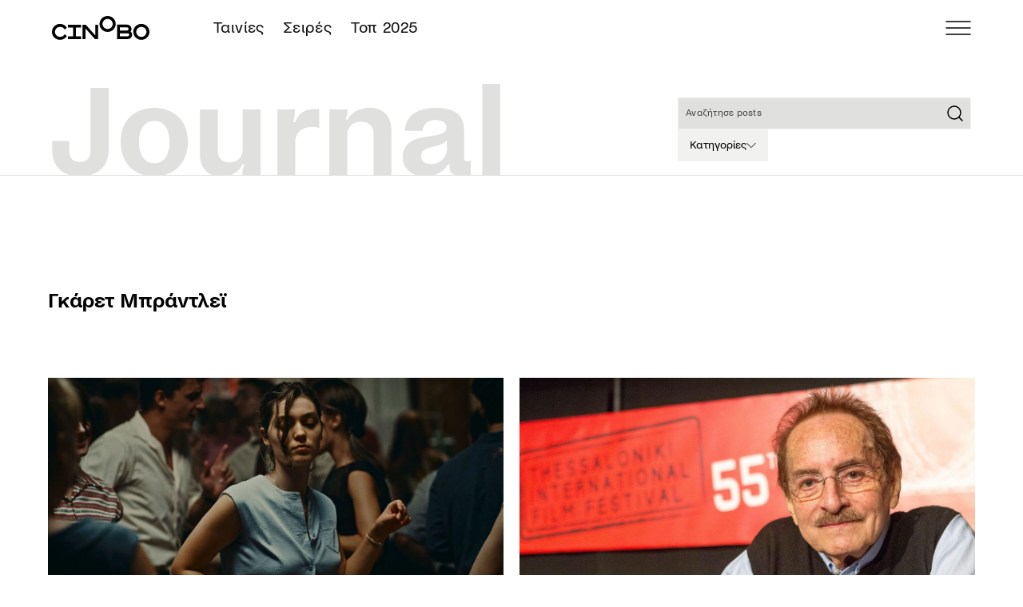

--- FILE ---
content_type: text/html; charset=utf-8
request_url: https://cinobo.com/journal/tags/gkaret-mprantlei
body_size: 58888
content:
<!DOCTYPE html><html class="__variable_c6924d __variable_42f062 __variable_d87e8d min-h-screen scroll-pt-18 font-sans" lang="el"><head><meta charSet="utf-8"/><meta name="viewport" content="width=device-width, initial-scale=1, maximum-scale=1"/><link rel="sitemap" type="application/xml" title="sitemap" href="https://cinobo.com/sitemap.xml"/><title>Γκάρετ Μπράντλεϊ | Journal | Cinobo</title><meta name="description" content=""/><meta itemProp="name" content="Γκάρετ Μπράντλεϊ | Journal | Cinobo"/><meta itemProp="description" content=""/><meta property="og:type" content="website"/><meta property="og:title" content="Γκάρετ Μπράντλεϊ | Journal | Cinobo"/><meta property="og:description" content=""/><meta name="twitter:title" content="Γκάρετ Μπράντλεϊ | Journal | Cinobo"/><meta name="twitter:description" content=""/><meta name="twitter:site" content="@cinobogr"/><meta name="og:image" property="og:image" content="https://images-2.b-cdn.net/static/cinobo-og.jpg"/><link rel="alternate" hrefLang="el-GR" href="https://cinobo.com/journal/tags/gkaret-mprantlei"/><meta name="robots" content="all"/><meta name="googlebot" content="all"/><link rel="canonical" href="https://cinobo.com/journal/tags/gkaret-mprantlei"/><meta name="og:url" property="og:url" content="https://cinobo.com/journal/tags/gkaret-mprantlei"/><meta name="next-head-count" content="19"/><link rel="preload" href="/_next/static/media/f72b532179cf1596-s.p.woff2" as="font" type="font/woff2" crossorigin="anonymous" data-next-font="size-adjust"/><link rel="preload" href="/_next/static/media/c7037efb763d9435-s.p.woff2" as="font" type="font/woff2" crossorigin="anonymous" data-next-font="size-adjust"/><link rel="preload" href="/_next/static/media/f890b772abe1d045-s.p.woff2" as="font" type="font/woff2" crossorigin="anonymous" data-next-font="size-adjust"/><link rel="preload" href="/_next/static/media/e91aa3a1058d7569-s.p.woff2" as="font" type="font/woff2" crossorigin="anonymous" data-next-font="size-adjust"/><link rel="preload" href="/_next/static/media/10fa79ee5ac1c11d-s.p.woff2" as="font" type="font/woff2" crossorigin="anonymous" data-next-font="size-adjust"/><link rel="preload" href="/_next/static/media/0bdc8027a495f389-s.p.woff2" as="font" type="font/woff2" crossorigin="anonymous" data-next-font="size-adjust"/><link rel="preload" href="/_next/static/media/bdc2df97a6fb29eb-s.p.woff2" as="font" type="font/woff2" crossorigin="anonymous" data-next-font="size-adjust"/><link rel="preload" href="/_next/static/media/a55bc378ea0e96ff-s.p.woff2" as="font" type="font/woff2" crossorigin="anonymous" data-next-font="size-adjust"/><link rel="preload" href="/_next/static/css/b7635d61a9400d0f.css" as="style"/><link rel="stylesheet" href="/_next/static/css/b7635d61a9400d0f.css" data-n-g=""/><link rel="preload" href="/_next/static/css/3a6d8627951047a0.css" as="style"/><link rel="stylesheet" href="/_next/static/css/3a6d8627951047a0.css" data-n-p=""/><noscript data-n-css=""></noscript><script defer="" nomodule="" src="/_next/static/chunks/polyfills-42372ed130431b0a.js"></script><script src="/_next/static/chunks/webpack-3c38c6582526974b.js" defer=""></script><script src="/_next/static/chunks/framework-b0ec748c7a4c483a.js" defer=""></script><script src="/_next/static/chunks/main-037c9d34d4b80a20.js" defer=""></script><script src="/_next/static/chunks/pages/_app-f5cd4e6c9abb7b94.js" defer=""></script><script src="/_next/static/chunks/15-ddee20d17a5f49ff.js" defer=""></script><script src="/_next/static/chunks/129-7daada2a75ac8952.js" defer=""></script><script src="/_next/static/chunks/4574-5d40d394dadfad53.js" defer=""></script><script src="/_next/static/chunks/3417-c8a867e3a7c4c9e2.js" defer=""></script><script src="/_next/static/chunks/7757-ea60f37fdbd4d906.js" defer=""></script><script src="/_next/static/chunks/pages/journal/tags/%5Btag%5D-b62a4af2d36d5ec7.js" defer=""></script><script src="/_next/static/A2bMCdwW8pi92yH57ngp4/_buildManifest.js" defer=""></script><script src="/_next/static/A2bMCdwW8pi92yH57ngp4/_ssgManifest.js" defer=""></script></head><body class="min-h-screen text-base antialiased"><div id="__next"><div class="__variable_c6924d __variable_42f062 __variable_d87e8d font-sans"><header class="fixed top-0 z-50 flex w-full flex-col bg-white text-black"><div class="flex h-11 w-full items-center justify-start px-4 md:h-14 md:justify-between lg:px-13"><div class="flex md:items-center md:justify-center md:space-x-12"><a href="/"><img alt="Cinobo" loading="lazy" width="122" height="30" decoding="async" data-nimg="1" class="block" style="color:transparent" src="/_next/static/media/Cinobo.45aa1a93.svg"/><img alt="Cinobo" loading="lazy" width="122" height="30" decoding="async" data-nimg="1" class="hidden" style="color:transparent" src="/_next/static/media/cinobo-logo-white.9a1110eb.svg"/></a><ul class="hidden flex-row justify-center space-x-[24px] p-4 text-h6d md:flex"><li><a class=" block py-2 pl-3 pr-4 underline-offset-2 hover:underline md:p-0" href="/tainies">Ταινίες</a></li><li><a class=" block py-2 pl-3 pr-4 underline-offset-2 hover:underline md:p-0" href="/collections/list/973fa28e-7578-4ac3-bfc5-32fe55ba73e1">Σειρές</a></li><li><a class=" block py-2 pl-3 pr-4 underline-offset-2 hover:underline md:p-0" href="/collections/list/caf8e8e3-14fd-410a-9039-9431c5a0746d">Τοπ 2025</a></li></ul></div><div class="ml-auto flex items-center gap-6 md:ml-0"><div class="flex gap-3"><button aria-label="menu"><svg width="32" height="18" viewBox="0 0 32 18" fill="none" xmlns="http://www.w3.org/2000/svg"><path d="M1 0.25C0.585786 0.25 0.25 0.585786 0.25 1C0.25 1.41421 0.585786 1.75 1 1.75V0.25ZM31 1.75C31.4142 1.75 31.75 1.41421 31.75 1C31.75 0.585786 31.4142 0.25 31 0.25V1.75ZM1 1.75H31V0.25H1V1.75Z" fill="black"></path><path d="M1 16.25C0.585786 16.25 0.25 16.5858 0.25 17C0.25 17.4142 0.585786 17.75 1 17.75V16.25ZM31 17.75C31.4142 17.75 31.75 17.4142 31.75 17C31.75 16.5858 31.4142 16.25 31 16.25V17.75ZM1 17.75H31V16.25H1V17.75Z" fill="black"></path><path d="M1 8.25C0.585786 8.25 0.25 8.58579 0.25 9C0.25 9.41421 0.585786 9.75 1 9.75V8.25ZM31 9.75C31.4142 9.75 31.75 9.41421 31.75 9C31.75 8.58579 31.4142 8.25 31 8.25V9.75ZM1 9.75H31V8.25H1V9.75Z" fill="black"></path></svg></button></div></div></div></header><main class="flex flex-1 flex-col mt-11 md:mt-14"><div class="h-23 md:h-11 lg:h-30 flex w-full flex-col justify-end bg-white transition-all duration-300 ease-in-out md:border-b-[1px] md:border-b-gray-200 lg:flex-none lg:px-13 fixed top-11 z-20 md:top-14"><div class="flex flex-col justify-between divide-y md:grid md:flex-none md:grid-cols-12 md:items-end md:gap-5 md:divide-none"><h1 class="px-4 md:col-span-6 lg:px-0"><div class="max-w-[250px] lg:max-w-[587px]"><img alt="Journal" loading="lazy" width="587" height="119" decoding="async" data-nimg="1" style="color:transparent;width:100%;height:auto" src="/_next/static/media/journal.0003e712.svg"/></div></h1><div class="flex flex-shrink flex-row-reverse gap-2 px-4 py-2 md:col-span-6 md:col-start-7 lg:col-span-4 lg:col-start-9 lg:my-auto lg:flex-col lg:gap-3 lg:px-0"><form class="w-full"><div class="flex w-full flex-grow flex-col"><div class="relative z-auto lg:w-full"><input placeholder="Αναζήτησε posts" id=":Rcb6dm:" class="h-8 w-full rounded-none  bg-gray-200 text-black ring-gray-150 placeholder:text-gray-800 overflow-hidden p-2 text-p3 outline-none ring-1 ring-inset placeholder:whitespace-nowrap disabled:text-gray-500 md:text-p2d lg:h-8 focus:ring-blue md:placeholder:text-p3d lg:text-p3d " value=""/><span class="absolute right-[7.5px] top-1/2 -translate-y-1/2 bg-gray-200"><svg width="24" height="24" viewBox="0 0 24 24" fill="none" xmlns="http://www.w3.org/2000/svg"><path d="M11 19C15.4183 19 19 15.4183 19 11C19 6.58172 15.4183 3 11 3C6.58172 3 3 6.58172 3 11C3 15.4183 6.58172 19 11 19Z" stroke="currentColor" stroke-width="1.5" stroke-linecap="round" stroke-linejoin="round"></path><path d="M21.0004 21L16.6504 16.65" stroke="currentColor" stroke-width="1.5" stroke-linecap="round" stroke-linejoin="round"></path></svg></span></div></div></form><div class="relative"><button id="headlessui-disclosure-button-:R1kb6dm:" type="button" aria-expanded="false" data-headlessui-state=""><div class="group flex h-8 items-center gap-2 px-3 py-2 hover:bg-gray-100 lg:w-fit bg-gray-150"><span class="text-p2 font-medium leading-[17px] group-hover:text-blue lg:text-p2d lg:font-normal">Κατηγορίες</span><svg class="group-hover:text-blue rotate-90 transform" width="12" height="12" viewBox="0 0 21 39" fill="none" xmlns="http://www.w3.org/2000/svg"><path d="M1.76172 2.35693L19.2855 19.8807L1.76172 37.4046" stroke="currentColor" stroke-width="3.08571" stroke-linecap="round" stroke-linejoin="round"></path></svg></div></button></div></div></div></div><div class="container-full lg:mt-30"><div class="mt-28 flex flex-col lg:flex-row"><h1 class="flex-1 text-h1 font-semibold capitalize">Γκάρετ Μπράντλεϊ</h1><p class="flex-1 text-p1d font-light"></p></div></div><div class="container-full space-y-16 py-10 md:py-16"><div class="grid grid-cols-4 gap-x-4 gap-y-16"><a class="group col-span-2" target="" href="/journal/articles/oi-gynaikes-thriamvevoun-sti-venetia-treiler-gia-spilberg-ntel-toro-kai-pol-tomas-anderson"><div class="relative mb-3 overflow-hidden md:mb-6 lg:mb-2"><img alt="Οι γυναίκες θριαμβεύουν στη Βενετία, τρέιλερ για Σπίλμπεργκ, Ντελ Τόρο και Πολ Τόμας Άντερσον" loading="lazy" width="1200" height="675" decoding="async" data-nimg="1" class="w-full transition-all duration-500 ease-in-out aspect-[870/550] object-cover transition-all duration-500 ease-in-out group-hover:scale-110" style="color:transparent;width:100%;height:auto" src="https://d6k7qsbq6kfu4.cloudfront.net/L_Evenement_e2398f4041.jpg"/></div><div class="flex flex-col gap-3 lg:gap-3"><h2 class="text-[20px] font-semibold leading-[28px] transition-all duration-500 group-hover:text-orange lg:text-h3d">Οι γυναίκες θριαμβεύουν στη Βενετία, τρέιλερ για Σπίλμπεργκ, Ντελ Τόρο και Πολ Τόμας Άντερσον</h2><div class="text-[12px] font-light leading-[17px] lg:text-p1d"><p>Τα βραβεία του Φεστιβάλ της Βενετίας που επιβεβαιώνουν την εντυπωσιακή φετινή τάση επικράτησης γυναικών σκηνοθετών, το τρέιλερ της νέας ταινίας του Στίβεν Σπίλμπεργκ και άλλα κινηματογραφικά νέα της εβδομάδας στα καθιερωμένα Cinobo Frames.</p></div><div class="flex flex-col gap-1 text-p4d uppercase tracking-widest text-gray-600 lg:flex-row lg:gap-2 lg:text-labeld">17/9/2021<p class="md:first-letter:pr-2 md:before:content-[&#x27;|&#x27;]">Cinobo<!-- --> <!-- -->  </p></div><div class="flex flex-nowrap gap-1"><button class="cursor-pointer whitespace-nowrap bg-gray-100 px-2 py-1 text-p2 font-[500] font-normal text-blue md:font-[400] lg:text-p2d lg:hover:bg-gray-200">Frames</button></div></div></a><a class="group col-span-2" target="" href="/journal/articles/i-megali-apoleia-tou-dimitri-eipidi"><div class="relative mb-3 overflow-hidden md:mb-6 lg:mb-2"><img alt="Η μεγάλη απώλεια του Δημήτρη Εϊπίδη" loading="lazy" width="1200" height="675" decoding="async" data-nimg="1" class="w-full transition-all duration-500 ease-in-out aspect-[870/550] object-cover transition-all duration-500 ease-in-out group-hover:scale-110" style="color:transparent;width:100%;height:auto" src="https://d6k7qsbq6kfu4.cloudfront.net/dimitris_eipidis_e1e5f6552b.jpg"/></div><div class="flex flex-col gap-3 lg:gap-3"><h2 class="text-[20px] font-semibold leading-[28px] transition-all duration-500 group-hover:text-orange lg:text-h3d">Η μεγάλη απώλεια του Δημήτρη Εϊπίδη</h2><div class="text-[12px] font-light leading-[17px] lg:text-p1d"><p>Λόγια από όλο το ίντερνετ για τον ιδρυτή του Φεστιβάλ Κινηματογράφου Θεσσαλονίκης και ό,τι άλλο σημαντικό διαβάσαμε αυτές τις ημέρες online.</p></div><div class="flex flex-col gap-1 text-p4d uppercase tracking-widest text-gray-600 lg:flex-row lg:gap-2 lg:text-labeld">8/1/2021<p class="md:first-letter:pr-2 md:before:content-[&#x27;|&#x27;]">Cinobo<!-- --> <!-- -->  </p></div><div class="flex flex-nowrap gap-1"><button class="cursor-pointer whitespace-nowrap bg-gray-100 px-2 py-1 text-p2 font-[500] font-normal text-blue md:font-[400] lg:text-p2d lg:hover:bg-gray-200">Frames</button></div></div></a><a class="group " target="" href="/journal/articles/robert-greene-kate-plays-christine"><div class="relative mb-3 overflow-hidden md:mb-6 lg:mb-2"><img alt="«Ήθελα να καταστρέψω τα πάντα με αυτό το φιλμ»: Ο Ρόμπερτ Γκριν για το «Η Κέιτ Παίζει την Κριστίν»" loading="lazy" width="1200" height="675" decoding="async" data-nimg="1" class="w-full transition-all duration-500 ease-in-out aspect-[870/550] object-cover transition-all duration-500 ease-in-out group-hover:scale-110" style="color:transparent;width:100%;height:auto" src="https://d6k7qsbq6kfu4.cloudfront.net/Kate_plays_Christine_dogwoof_documentary_1_f5da4c8e00.jpg"/></div><div class="flex flex-col gap-3 lg:gap-3"><h2 class="text-[20px] font-semibold leading-[28px] transition-all duration-500 group-hover:text-orange lg:text-h3d">«Ήθελα να καταστρέψω τα πάντα με αυτό το φιλμ»: Ο Ρόμπερτ Γκριν για το «Η Κέιτ Παίζει την Κριστίν»</h2><div class="text-[12px] font-light leading-[17px] lg:text-p1d"><p>Ένας από τους σημαντικότερους δημιουργούς ντοκιμαντέρ στην Αμερική αυτή τη στιγμή μας μίλησε από το λοκντάουν του για όλα όσα πιστεύει πως είναι (ή μπορεί να είναι) το ντοκιμαντέρ και η τέχνη, με αφορμή το σοκαριστικό φιλμ του «Η Κέιτ Παίζει την Κριστίν» που προβάλλεται στο Cinobo.</p></div><div class="flex flex-col gap-1 text-p4d uppercase tracking-widest text-gray-600 lg:flex-row lg:gap-2 lg:text-labeld">7/1/2021<p class="md:first-letter:pr-2 md:before:content-[&#x27;|&#x27;]">Cinobo<!-- --> <!-- -->  </p></div><div class="flex flex-nowrap gap-1"><button class="cursor-pointer whitespace-nowrap bg-gray-100 px-2 py-1 text-p2 font-[500] font-normal text-blue md:font-[400] lg:text-p2d lg:hover:bg-gray-200">Πρεμιέρες</button></div></div></a><a class="group col-span-2" target="" href="/journal/articles/o-thrylos-tou-maradona-eftase-kai-sto-cinema"><div class="relative mb-3 overflow-hidden md:mb-6 lg:mb-2"><img alt="Ο θρύλος του Μαραντόνα έφτασε και στο σινεμά" loading="lazy" width="1200" height="675" decoding="async" data-nimg="1" class="w-full transition-all duration-500 ease-in-out aspect-[870/550] object-cover transition-all duration-500 ease-in-out group-hover:scale-110" style="color:transparent;width:100%;height:auto" src="https://d6k7qsbq6kfu4.cloudfront.net/Cannes_2008_Maradona_Kusturica_thumb_5fa0b4ea61.jpg"/></div><div class="flex flex-col gap-3 lg:gap-3"><h2 class="text-[20px] font-semibold leading-[28px] transition-all duration-500 group-hover:text-orange lg:text-h3d">Ο θρύλος του Μαραντόνα έφτασε και στο σινεμά</h2><div class="text-[12px] font-light leading-[17px] lg:text-p1d"><p>Λατρεύτηκε σαν θεός, αγαπήθηκε σαν λαϊκό είδωλο, κατακρίθηκε όσο λίγοι και επηρέασε ζωές εκατομμυρίων. Ο θρύλος του Μαραντόνα δεν θα μπορούσε να μην αγγίξει και τον κόσμο του σινεμά.</p></div><div class="flex flex-col gap-1 text-p4d uppercase tracking-widest text-gray-600 lg:flex-row lg:gap-2 lg:text-labeld">27/11/2020<p class="md:first-letter:pr-2 md:before:content-[&#x27;|&#x27;]">Cinobo<!-- --> <!-- -->  </p></div><div class="flex flex-nowrap gap-1"><button class="cursor-pointer whitespace-nowrap bg-gray-100 px-2 py-1 text-p2 font-[500] font-normal text-blue md:font-[400] lg:text-p2d lg:hover:bg-gray-200">Frames</button></div></div></a><a class="group " target="" href="/journal/articles/prota-vraveia-season-sean-baker"><div class="relative mb-3 overflow-hidden md:mb-6 lg:mb-2"><img alt="Τα πρώτα βραβεία της σεζόν και -επιτέλους!- νέος Σον Μπέικερ" loading="lazy" width="740" height="416" decoding="async" data-nimg="1" class="w-full transition-all duration-500 ease-in-out aspect-[870/550] object-cover transition-all duration-500 ease-in-out group-hover:scale-110" style="color:transparent;width:100%;height:auto" src="https://d6k7qsbq6kfu4.cloudfront.net/florida_project_2_05e1064965.jpg"/></div><div class="flex flex-col gap-3 lg:gap-3"><h2 class="text-[20px] font-semibold leading-[28px] transition-all duration-500 group-hover:text-orange lg:text-h3d">Τα πρώτα βραβεία της σεζόν και -επιτέλους!- νέος Σον Μπέικερ</h2><div class="text-[12px] font-light leading-[17px] lg:text-p1d"><p>Οι υποψηφιότητες των βραβείων Γκόθαμ, πολλά νέα πρότζεκτ αγαπημένων δημιουργών, όπως του Σον Μπέικερ (σκηνοθέτη του αγαπημένου Florida Project), και πολλά άλλα κινηματογραφικά νέα της τρέχουσας εβδομάδας.</p></div><div class="flex flex-col gap-1 text-p4d uppercase tracking-widest text-gray-600 lg:flex-row lg:gap-2 lg:text-labeld">13/11/2020<p class="md:first-letter:pr-2 md:before:content-[&#x27;|&#x27;]">Cinobo<!-- --> <!-- -->  </p></div><div class="flex flex-nowrap gap-1"><button class="cursor-pointer whitespace-nowrap bg-gray-100 px-2 py-1 text-p2 font-[500] font-normal text-blue md:font-[400] lg:text-p2d lg:hover:bg-gray-200">Frames</button></div></div></a></div></div><div class="bg-blue"><div class="container-full flex flex-col divide-y py-6 lg:gap-2 lg:pb-16 lg:pt-12"><h2 class="mb-2 text-h3 font-semibold text-white lg:mb-0 lg:text-h3d">Journal</h2><p class="pt-4 text-h5d font-semibold text-white lg:pt-9 lg:text-h1d">Εδώ σημειώνουμε όλα όσα θέλουμε να πούμε για το σινεμά του Cinobo, και όχι μόνο. Μάθε τα πάντα για τις <a class="text-orange underline underline-offset-2 transition-all duration-500 lg:hover:text-black" href="/journal/categories/premieres">Πρεμιέρες</a>, τις <a class="text-orange underline underline-offset-2 transition-all duration-500 lg:hover:text-black" href="/journal/categories/sylloges">Συλλογές</a> και τα <a class="text-orange underline underline-offset-2 transition-all duration-500 lg:hover:text-black" href="/journal/categories/prosechos">Προσεχώς</a>, ενημερώσου για την επικαιρότητα στα <a class="text-orange underline underline-offset-2 transition-all duration-500 lg:hover:text-black" href="/journal/categories/frames">Frames</a>, πήγαινε behind the scenes στα <a class="text-orange underline underline-offset-2 transition-all duration-500 lg:hover:text-black" href="/journal/categories/extras">Extras</a> και εξερεύνησε πολλά ακόμα στα <a class="text-orange underline underline-offset-2 transition-all duration-500 lg:hover:text-black" href="/journal/categories/misc">Misc</a>.</p></div></div></main><div class="relative z-10 bg-white"><footer class="z-10 mx-auto w-full bg-gray-100 pt-6 md:pb-10 md:pt-12"><div class="container-full flex flex-col md:block"><div class="order-2 pt-4 md:mb-10 md:grid md:grid-cols-12 md:items-start md:gap-4 md:pt-0"><div class="flex flex-col items-center md:col-span-3 md:block md:justify-start"><h2 class="mb-2 text-p3 font-medium md:mb-3 md:text-p2d md:font-normal">Κατέβασε τις εφαρμογές μας</h2><div class="mb-7 flex gap-2 md:mb-0 md:flex-nowrap md:gap-0 md:space-x-3"><a target="_blank" rel="noreferrer" href="https://play.google.com/store/apps/details?id=com.mseven.android" class="relative h-7 w-[118px] md:inline-block"><img alt="Google Play logo" loading="lazy" width="118" height="35" decoding="async" data-nimg="1" class="w-full transition-all duration-500 ease-in-out " style="color:transparent;width:100%;height:auto" src="/_next/static/media/google-play.d8058a1b.svg"/></a><a target="_blank" rel="noreferrer" href="https://apps.apple.com/gr/app/cinobo/id1489327690?l=el" class="relative h-7 w-[104px] md:inline-block"><img alt=" App Store logo" loading="lazy" width="104" height="35" decoding="async" data-nimg="1" class="w-full transition-all duration-500 ease-in-out " style="color:transparent;width:100%;height:auto" src="/_next/static/media/app-store.f77c5686.svg"/></a></div></div><div class="md-gap-0 flex flex-col items-center gap-2 md:col-span-3 md:col-start-5 md:block"><h2 class="text-p3 font-medium md:mb-3 md:text-p2d md:font-normal">Ακολούθησέ μας στα social media</h2><div class="mb-5 flex gap-3 md:mb-0 md:gap-0 md:space-x-5"><a href="https://twitter.com/CinoboGR" aria-label="twitter" target="_blank" rel="noreferrer"><svg width="30" height="30" viewBox="0 0 25 26" fill="none" xmlns="http://www.w3.org/2000/svg"><rect width="25" height="25" transform="translate(0 0.5)" fill="none"></rect><path d="M21.2491 1.00011C21.8915 1.00011 22.5339 1.00011 23.1763 1.00011C23.0287 1.17925 22.8818 1.35907 22.7332 1.53742C21.0346 3.57702 19.3358 5.61641 17.637 7.65581C16.7808 8.68368 15.9247 9.71167 15.0672 10.7384C15.0358 10.7761 15.037 10.7986 15.0635 10.8374C15.2044 11.0446 15.3421 11.254 15.481 11.4627C16.9025 13.5995 18.3239 15.7364 19.7455 17.8732C21.038 19.8159 22.3305 21.7585 23.6234 23.701C23.7124 23.8347 23.8042 23.9665 23.8947 24.0992C23.8928 24.1032 23.8911 24.1103 23.889 24.1105C23.8739 24.1115 23.8586 24.111 23.8434 24.111H17.3719C17.3582 24.0877 17.3454 24.0638 17.3305 24.0413C17.1864 23.8245 17.0417 23.6081 16.8976 23.3914C16.0207 22.0732 15.1441 20.755 14.2672 19.4368C13.3333 18.033 12.3991 16.6293 11.4651 15.2255C11.4463 15.1973 11.427 15.1696 11.4056 15.138C11.3881 15.1582 11.3765 15.1711 11.3655 15.1843C10.399 16.3444 9.43266 17.5044 8.46628 18.6645C7.00929 20.4135 5.55224 22.1624 4.09554 23.9117C4.0415 23.9766 3.99084 24.0445 3.9386 24.111C3.30761 24.111 2.67662 24.1111 2.04562 24.1105C2.03041 24.1105 2.01521 24.1032 2.00001 24.0992C2.0135 24.0862 2.0283 24.0743 2.04029 24.0599C3.38991 22.4403 4.73932 20.8204 6.08874 19.2006C7.55959 17.435 9.03029 15.6693 10.5022 13.9047C10.5378 13.8621 10.542 13.8351 10.5095 13.787C10.295 13.4701 10.0844 13.1505 9.87235 12.8319C9.02966 11.5654 8.18686 10.299 7.34423 9.03244C6.51883 7.7918 5.69366 6.551 4.86827 5.31035C3.98691 3.98559 3.10554 2.66084 2.22373 1.3364C2.15089 1.227 2.07466 1.12 2 1.01188C2.0019 1.00796 2.0036 1.00077 2.00573 1.00063C2.02088 0.999648 2.03611 1.00011 2.05132 1.00011C4.20848 1.00011 6.36564 1.00011 8.52281 1.00011C8.53384 1.01836 8.54421 1.03707 8.55599 1.05478C9.27462 2.13524 9.99333 3.21563 10.7121 4.29598C11.7816 5.90356 12.8512 7.51112 13.9208 9.11865C14.0034 9.24281 14.0864 9.36671 14.1722 9.49517C14.2087 9.45188 14.2413 9.41382 14.2734 9.37533C16.0103 7.29017 17.7473 5.20501 19.4841 3.11978C20.0726 2.41331 20.6608 1.70667 21.2491 1.00011ZM4.6286 2.50112C4.64842 2.53142 4.66059 2.55062 4.67332 2.56942C4.94113 2.9651 5.20903 3.36072 5.47686 3.75638C7.00219 6.00973 8.52751 8.26308 10.0528 10.5164C11.4355 12.5591 12.8182 14.6017 14.201 16.6443C15.5511 18.6387 16.9013 20.6329 18.2507 22.6278C18.2739 22.6622 18.2974 22.6762 18.3384 22.6762C19.2886 22.675 20.2388 22.6753 21.189 22.6751C21.2051 22.6751 21.2213 22.673 21.2438 22.6714C21.2317 22.6508 21.2239 22.6356 21.2144 22.6217C19.8873 20.661 18.56 18.7005 17.2328 16.7399C15.8315 14.67 14.4301 12.6001 13.0288 10.5302C11.228 7.86994 9.42718 5.20972 7.6274 2.54874C7.60213 2.51138 7.57573 2.50022 7.53371 2.50027C6.58921 2.50137 5.64471 2.50111 4.70022 2.50111L4.6286 2.50112Z" fill="currentColor"></path></svg></a><a href="https://www.facebook.com/CinoboGR" aria-label="facebook" target="_blank" rel="noreferrer"><svg class="" xmlns="http://www.w3.org/2000/svg" viewBox="0 0 51 50" width="30" height="30" fill="none"><path d="M25.5 0C39.5833 0 51 11.2613 51 25.1528C51 37.7073 41.675 48.1131 29.4844 50V32.4235H35.4261L36.5566 25.1528H29.4844V20.4345C29.4844 18.4454 30.4722 16.5065 33.64 16.5065H36.8555V10.3166C36.8555 10.3166 33.9373 9.82531 31.1474 9.82531C25.3226 9.82531 21.5156 13.3074 21.5156 19.6113V25.1528H15.041V32.4235H21.5156V50C9.32498 48.1131 0 37.7073 0 25.1528C0 11.2613 11.4167 0 25.5 0Z" fill="currentColor"></path></svg></a><a href="https://www.instagram.com/cinobo" aria-label="instagram" target="_blank" rel="noreferrer"><svg class="" xmlns="http://www.w3.org/2000/svg" viewBox="0 0 47 47" width="30" height="30" fill="none"><path fill-rule="evenodd" clip-rule="evenodd" d="M11.4324 23.5C11.4324 16.8352 16.8352 11.4324 23.5 11.4324C30.1648 11.4324 35.5676 16.8352 35.5676 23.5C35.5676 30.1648 30.1648 35.5676 23.5 35.5676C16.8352 35.5676 11.4324 30.1648 11.4324 23.5ZM23.5 31.3333C19.1737 31.3333 15.6667 27.8263 15.6667 23.5C15.6667 19.1737 19.1737 15.6667 23.5 15.6667C27.8262 15.6667 31.3333 19.1737 31.3333 23.5C31.3333 27.8263 27.8262 31.3333 23.5 31.3333Z" fill="currentColor"></path><path d="M36.0443 13.7756C37.6018 13.7756 38.8644 12.5131 38.8644 10.9557C38.8644 9.39821 37.6018 8.13562 36.0443 8.13562C34.487 8.13562 33.2244 9.39821 33.2244 10.9557C33.2244 12.5131 34.487 13.7756 36.0443 13.7756Z" fill="currentColor"></path><path fill-rule="evenodd" clip-rule="evenodd" d="M23.5 0C17.1178 0 16.3175 0.0270522 13.811 0.141418C11.3097 0.255503 9.60138 0.652797 8.10661 1.23377C6.56127 1.83423 5.25074 2.63777 3.94421 3.94421C2.63777 5.25074 1.83423 6.56127 1.23377 8.10661C0.652797 9.60138 0.255503 11.3097 0.141418 13.811C0.0270522 16.3175 0 17.1178 0 23.5C0 29.8822 0.0270522 30.6825 0.141418 33.189C0.255503 35.6903 0.652797 37.3986 1.23377 38.8934C1.83423 40.4387 2.63777 41.7493 3.94421 43.0558C5.25074 44.3622 6.56127 45.1658 8.10661 45.7663C9.60138 46.3472 11.3097 46.7445 13.811 46.8586C16.3175 46.9729 17.1178 47 23.5 47C29.8822 47 30.6825 46.9729 33.189 46.8586C35.6903 46.7445 37.3986 46.3472 38.8934 45.7663C40.4387 45.1658 41.7493 44.3622 43.0558 43.0558C44.3622 41.7493 45.1658 40.4387 45.7663 38.8934C46.3472 37.3986 46.7445 35.6903 46.8586 33.189C46.9729 30.6825 47 29.8822 47 23.5C47 17.1178 46.9729 16.3175 46.8586 13.811C46.7445 11.3097 46.3472 9.60138 45.7663 8.10661C45.1658 6.56127 44.3622 5.25074 43.0558 3.94421C41.7493 2.63777 40.4387 1.83423 38.8934 1.23377C37.3986 0.652797 35.6903 0.255503 33.189 0.141418C30.6825 0.0270522 29.8822 0 23.5 0ZM23.5001 4.23423C29.7748 4.23423 30.518 4.2582 32.996 4.37126C35.2872 4.47574 36.5316 4.85857 37.3596 5.1804C38.4566 5.60671 39.2394 6.11594 40.0617 6.93833C40.8841 7.76062 41.3933 8.54345 41.8196 9.64037C42.1414 10.4684 42.5243 11.7128 42.6287 14.004C42.7418 16.482 42.7658 17.2252 42.7658 23.5C42.7658 29.7748 42.7418 30.518 42.6287 32.996C42.5243 35.2872 42.1414 36.5316 41.8196 37.3596C41.3933 38.4566 40.8841 39.2394 40.0617 40.0617C39.2394 40.8841 38.4566 41.3933 37.3596 41.8196C36.5316 42.1414 35.2872 42.5243 32.996 42.6287C30.5184 42.7418 29.7752 42.7658 23.5001 42.7658C17.2248 42.7658 16.4817 42.7418 14.004 42.6287C11.7128 42.5243 10.4685 42.1414 9.64038 41.8196C8.54346 41.3933 7.76062 40.8841 6.93833 40.0617C6.11604 39.2394 5.60671 38.4566 5.18041 37.3596C4.85858 36.5316 4.47574 35.2872 4.37126 32.996C4.25821 30.518 4.23423 29.7748 4.23423 23.5C4.23423 17.2252 4.25821 16.482 4.37126 14.004C4.47574 11.7128 4.85858 10.4684 5.18041 9.64037C5.60671 8.54345 6.11594 7.76062 6.93833 6.93833C7.76062 6.11594 8.54346 5.60671 9.64038 5.1804C10.4685 4.85857 11.7128 4.47574 14.004 4.37126C16.482 4.2582 17.2253 4.23423 23.5001 4.23423Z" fill="currentColor"></path></svg></a><a href="https://www.youtube.com/cinobo" aria-label="youtube" target="_blank" rel="noreferrer"><svg xmlns="http://www.w3.org/2000/svg" viewBox="0 0 49 34" width="30" height="30" fill="none"><path fill-rule="evenodd" clip-rule="evenodd" d="M43.644 1.01473C45.7523 1.57328 47.4124 3.21932 47.9759 5.30876C49 9.09703 49 16.9998 49 16.9998C49 16.9998 49 24.903 47.9759 28.6908C47.4124 30.7803 45.7523 32.4267 43.644 32.9849C39.8228 34 24.4998 34 24.4998 34C24.4998 34 9.17724 34 5.35598 32.9849C3.24771 32.4267 1.58755 30.7803 1.02409 28.6908C0 24.903 0 16.9998 0 16.9998C0 16.9998 0 9.09703 1.02409 5.30876C1.58755 3.21932 3.24771 1.57328 5.35598 1.01473C9.17724 0 24.4998 0 24.4998 0C24.4998 0 39.8228 0 43.644 1.01473ZM32.3299 17.0002L19.6 24.2857V9.71395L32.3299 17.0002Z" fill="currentColor"></path></svg></a></div></div><div class="flex flex-col gap-4 border-b border-b-gray-200 pb-2 md:col-span-5 md:col-start-8 md:block md:gap-0 md:border-none md:pb-0"><h2 class="text-p3 font-medium md:mb-3 md:text-p2d md:font-normal">Θέλεις να λαμβάνεις νέα, προσφορές και προτάσεις του Cinobo; </h2><form><div class="mb-2 flex items-start justify-start gap-1 md:w-full md:flex-wrap md:justify-center md:gap-2"><div class="flex-1"><div class="flex w-full flex-grow flex-col"><div class="relative z-auto "><input type="text" placeholder="Συμπλήρωσε το email σου για να παίρνεις το newsletter μας" id=":Rar6d6dm:" class="h-8 w-full rounded-none  bg-gray-200 text-black ring-gray-150 placeholder:text-gray-800 overflow-hidden p-2 text-p3 outline-none ring-1 ring-inset placeholder:whitespace-nowrap disabled:text-gray-500 md:text-p2d lg:h-8 focus:ring-blue md:placeholder:text-p3d lg:text-p3d " value=""/></div></div></div><button class="rounded-[30px] px-6 py-2 text-p2d false cursor-pointer whitespace-nowrap bg-blue font-medium text-white transition-all duration-500 hover:bg-black hover:text-white lg:w-fit undefined">ΕΓΓΡΑΦΗ</button></div><div class="flex items-center rounded text-p4 font-light"><input type="checkbox" id=":R1b6d6dm:" aria-label="Έχω διαβάσει και συμφωνώ με την πολιτική απορρήτου" class="hidden"/><label for=":R1b6d6dm:" class="flex w-full items-center flex-row "><span class="mb-[1px] h-3 w-3 shrink-0 rounded-full ring-1 ring-inset ring-gray-400"></span><span class="cursor-pointer text-p3d leading-4 [&amp;_a]:underline ml-2 ">Έχω διαβάσει και συμφωνώ με την πολιτική απορρήτου</span></label></div></form></div></div><div class="order-1 border-b border-b-gray-200 pb-3 md:grid md:grid-cols-12 md:gap-4 md:border-none md:pb-0"><div class="flex justify-center md:col-span-3 md:block md:self-end"><a class="relative block h-10 w-[202px]" href="/"><img alt="Cinobo logo" loading="lazy" width="202" height="50" decoding="async" data-nimg="1" class="w-full transition-all duration-500 ease-in-out " style="color:transparent;width:100%;height:auto" src="/_next/static/media/Cinobo.45aa1a93.svg"/></a></div><div class="hidden self-end md:col-span-3 md:col-start-5 md:block"><p class="text-p4d font-light">Copyright @2026 Cinobo</p></div><div class="hidden md:col-span-5 md:col-start-8 md:block"><div class="text-p3d font-light md:grid md:grid-cols-4"><ul class="md:space-y-2"><li><a class="underline-offset-2 hover:underline" href="/">Αρχική</a></li><li><a class="underline-offset-2 hover:underline" href="/tainies">Ταινίες</a></li><li><a class="underline-offset-2 hover:underline" href="/collections/list/973fa28e-7578-4ac3-bfc5-32fe55ba73e1">Σειρές</a></li></ul><ul class="md:space-y-2"><li><a class="underline-offset-2 hover:underline" href="/journal">Journal</a></li><li><a class="underline-offset-2 hover:underline" href="/gift-card">Gift Card</a></li><li><a class="underline-offset-2 hover:underline" href="/cinobo-pass">Cinobo Pass</a></li></ul><ul class="md:space-y-2"><li><a class="underline-offset-2 hover:underline" href="/about">Ποιοι είμαστε</a></li><li><a class="underline-offset-2 hover:underline" href="/help">Κέντρο βοήθειας</a></li><li><a class="underline-offset-2 hover:underline" href="/in-cinemas">Διανομή</a></li></ul><ul class="md:space-y-2"><li><a class="underline-offset-2 hover:underline" href="/terms">Όροι χρήσης</a></li><li><a class="underline-offset-2 hover:underline" href="/privacy-policy">Πολιτική απορρήτου</a></li><li><a class="underline-offset-2 hover:underline" href="/cookies?dialog=cookies">Προτιμήσεις cookies</a></li></ul></div></div></div><div class="order-3 flex gap-16 py-4 md:hidden"><ul class="flex flex-col gap-1 text-p3 font-light"><li><a href="/">Αρχική</a></li><li><a href="/tainies">Ταινίες</a></li><li><a href="/journal">Journal</a></li><li><a href="/gift-card">Gift Card</a></li><li><a href="/cinobo-pass">Cinobo Pass</a></li></ul><ul class="flex flex-col gap-1 text-p3 font-light"><li><a href="/about">Ποιοι είμαστε</a></li><li><a href="/help">Κέντρο βοήθειας</a></li><li><a href="/in-cinemas">Διανομή</a></li></ul></div><div class="order-4 md:hidden"><ul class="flex justify-center gap-4 pb-3 text-p4"><li><a href="/terms">Όροι χρήσης</a></li><li><a href="/privacy-policy">Πολιτική απορρήτου</a></li><li><a href="/cookies?dialog=cookies">Προτιμήσεις cookies</a></li></ul></div></div></footer><div class="z-50 bg-gray-150"><div class="container-full flex items-center gap-x-4 max-md:flex-col md:gap-x-8 gap-y-3 py-4"><div class="flex items-center gap-x-4 md:gap-x-8"><div><img src="https://images-2.b-cdn.net/static/creative_europe_media_el.png" class="max-h-[32px] md:max-h-[32px]"/></div><div><img src="https://images-2.b-cdn.net/static/european_union_el.png" class="max-h-[32px] md:max-h-[32px]"/></div></div><div class="h-[32px] md:h-[32px]"><svg xmlns="http://www.w3.org/2000/svg" width="100%" height="100%" viewBox="0 0 862.62 64"><path d="M 432.1 38.74 L 432.1 41.53 L 424.64 41.53 L 428.42 35.9 C 428.56 35.7 428.69 35.47 428.82 35.24 C 428.953 34.999 429.067 34.749 429.16 34.49 C 429.261 34.223 429.341 33.949 429.4 33.67 C 429.468 33.388 429.502 33.1 429.5 32.81 C 429.499 32.604 429.472 32.399 429.42 32.2 C 429.377 32.012 429.303 31.833 429.2 31.67 C 429.115 31.524 429.003 31.395 428.87 31.29 C 428.737 31.199 428.581 31.15 428.42 31.15 C 428.107 31.144 427.819 31.32 427.68 31.6 C 427.499 31.934 427.41 32.31 427.42 32.69 C 427.41 32.87 427.41 33.05 427.42 33.23 L 424.8 33.23 C 424.811 32.554 424.908 31.882 425.09 31.23 C 425.245 30.679 425.492 30.159 425.82 29.69 C 426.112 29.276 426.495 28.934 426.94 28.69 C 427.394 28.455 427.899 28.335 428.41 28.34 C 428.887 28.34 429.358 28.446 429.79 28.65 C 430.236 28.864 430.629 29.175 430.94 29.56 C 431.281 29.983 431.541 30.464 431.71 30.98 C 431.906 31.58 432.001 32.209 431.99 32.84 C 431.995 33.256 431.962 33.671 431.89 34.08 C 431.827 34.423 431.727 34.759 431.59 35.08 C 431.463 35.396 431.309 35.7 431.13 35.99 C 430.94 36.28 430.74 36.57 430.5 36.87 L 429.06 38.69 L 432.1 38.74 Z M 436.68 28.36 C 436.033 28.344 435.401 28.561 434.9 28.97 C 434.378 29.397 433.961 29.937 433.68 30.55 C 433.345 31.245 433.107 31.981 432.97 32.74 C 432.67 34.366 432.67 36.034 432.97 37.66 C 433.104 38.416 433.343 39.15 433.68 39.84 C 433.971 40.449 434.391 40.988 434.91 41.42 C 435.957 42.234 437.423 42.234 438.47 41.42 C 438.984 40.985 439.399 40.447 439.69 39.84 C 440.027 39.15 440.266 38.416 440.4 37.66 C 440.7 36.034 440.7 34.366 440.4 32.74 C 440.263 31.981 440.025 31.245 439.69 30.55 C 439.399 29.946 438.975 29.416 438.45 29 C 437.952 28.592 437.324 28.376 436.68 28.39 M 437.43 31.73 C 437.646 32.054 437.804 32.413 437.9 32.79 C 438.022 33.211 438.102 33.643 438.14 34.08 C 438.233 34.834 438.233 35.596 438.14 36.35 C 438.102 36.79 438.021 37.225 437.9 37.65 C 437.806 38.031 437.647 38.393 437.43 38.72 C 437.278 38.992 436.991 39.16 436.68 39.16 C 436.363 39.161 436.07 38.993 435.91 38.72 C 435.689 38.394 435.527 38.032 435.43 37.65 C 435.318 37.223 435.238 36.789 435.19 36.35 C 435.15 35.897 435.13 35.517 435.13 35.21 C 435.13 34.91 435.13 34.53 435.19 34.08 C 435.237 33.645 435.318 33.213 435.43 32.79 C 435.529 32.412 435.691 32.054 435.91 31.73 C 436.07 31.457 436.363 31.289 436.68 31.29 C 436.985 31.284 437.27 31.44 437.43 31.7 L 437.43 31.73 Z M 445.51 38.73 L 447 36.92 C 447.23 36.62 447.44 36.33 447.62 36.04 C 447.802 35.751 447.96 35.446 448.09 35.13 C 448.222 34.807 448.323 34.472 448.39 34.13 C 448.457 33.72 448.49 33.305 448.49 32.89 C 448.498 32.258 448.4 31.63 448.2 31.03 C 448.036 30.512 447.774 30.03 447.43 29.61 C 447.12 29.228 446.731 28.917 446.29 28.7 C 445.858 28.496 445.387 28.39 444.91 28.39 C 444.395 28.384 443.887 28.504 443.43 28.74 C 442.988 28.984 442.609 29.326 442.32 29.74 C 441.992 30.209 441.745 30.729 441.59 31.28 C 441.403 31.931 441.306 32.603 441.3 33.28 L 443.96 33.28 C 443.945 33.1 443.945 32.92 443.96 32.74 C 443.947 32.361 444.033 31.985 444.21 31.65 C 444.352 31.368 444.644 31.193 444.96 31.2 C 445.118 31.201 445.271 31.249 445.4 31.34 C 445.536 31.444 445.651 31.573 445.74 31.72 C 445.843 31.883 445.917 32.062 445.96 32.25 C 446.009 32.45 446.033 32.655 446.03 32.86 C 446.03 33.149 446 33.437 445.94 33.72 C 445.873 33.998 445.79 34.272 445.69 34.54 C 445.597 34.799 445.483 35.049 445.35 35.29 C 445.234 35.518 445.104 35.739 444.96 35.95 L 441.18 41.58 L 448.64 41.58 L 448.64 38.74 L 445.51 38.73 Z M 452.21 31.63 L 452.21 41.52 L 454.61 41.52 L 454.61 28.88 L 450.88 28.88 L 450.88 31.64 L 452.21 31.63 Z M 461.29 34.88 L 457.77 34.88 L 457.77 37.4 L 461.29 37.4 L 461.29 34.88 Z M 466.57 38.73 L 468 36.92 C 468.23 36.62 468.44 36.33 468.62 36.04 C 468.802 35.751 468.96 35.446 469.09 35.13 C 469.222 34.807 469.323 34.472 469.39 34.13 C 469.462 33.721 469.495 33.306 469.49 32.89 C 469.495 32.259 469.401 31.631 469.21 31.03 C 469.038 30.513 468.774 30.032 468.43 29.61 C 468.12 29.228 467.731 28.917 467.29 28.7 C 466.858 28.497 466.387 28.391 465.91 28.39 C 465.395 28.384 464.887 28.504 464.43 28.74 C 463.987 28.987 463.605 29.328 463.31 29.74 C 462.989 30.212 462.746 30.732 462.59 31.28 C 462.398 31.929 462.301 32.603 462.3 33.28 L 465 33.28 C 464.985 33.1 464.985 32.92 465 32.74 C 464.987 32.361 465.073 31.985 465.25 31.65 C 465.392 31.368 465.684 31.193 466 31.2 C 466.158 31.201 466.311 31.249 466.44 31.34 C 466.576 31.444 466.691 31.573 466.78 31.72 C 466.883 31.883 466.957 32.062 467 32.25 C 467.049 32.45 467.073 32.655 467.07 32.86 C 467.07 33.149 467.04 33.437 466.98 33.72 C 466.913 33.998 466.83 34.272 466.73 34.54 C 466.637 34.799 466.523 35.049 466.39 35.29 C 466.27 35.52 466.13 35.75 466 35.95 L 462.21 41.58 L 469.68 41.58 L 469.68 38.74 L 466.57 38.73 Z M 474.18 28.35 C 473.533 28.334 472.901 28.551 472.4 28.96 C 471.881 29.39 471.465 29.93 471.18 30.54 C 470.844 31.233 470.609 31.971 470.48 32.73 C 470.321 33.54 470.241 34.364 470.24 35.19 C 470.242 36.015 470.319 36.839 470.47 37.65 C 470.6 38.406 470.836 39.14 471.17 39.83 C 471.461 40.439 471.881 40.978 472.4 41.41 C 473.451 42.222 474.919 42.222 475.97 41.41 C 476.48 40.975 476.893 40.436 477.18 39.83 C 477.522 39.142 477.761 38.407 477.89 37.65 C 478.041 36.839 478.118 36.015 478.12 35.19 C 478.119 34.364 478.039 33.54 477.88 32.73 C 477.747 31.972 477.511 31.235 477.18 30.54 C 476.899 29.95 476.497 29.425 476 29 C 475.499 28.591 474.867 28.374 474.22 28.39 M 474.98 31.73 C 475.192 32.056 475.35 32.414 475.45 32.79 C 475.564 33.213 475.641 33.644 475.68 34.08 C 475.773 34.834 475.773 35.596 475.68 36.35 C 475.64 36.789 475.563 37.224 475.45 37.65 C 475.352 38.03 475.193 38.391 474.98 38.72 C 474.825 38.993 474.534 39.161 474.22 39.16 C 473.904 39.159 473.612 38.992 473.45 38.72 C 473.233 38.393 473.074 38.031 472.98 37.65 C 472.868 37.223 472.788 36.789 472.74 36.35 C 472.74 35.9 472.67 35.52 472.67 35.21 C 472.67 34.9 472.67 34.53 472.74 34.08 C 472.787 33.645 472.868 33.213 472.98 32.79 C 473.076 32.413 473.234 32.054 473.45 31.73 C 473.612 31.458 473.904 31.291 474.22 31.29 C 474.514 31.296 474.785 31.45 474.94 31.7 L 474.98 31.73 Z M 483.05 38.73 L 484.49 36.91 C 484.717 36.629 484.928 36.336 485.12 36.03 C 485.299 35.74 485.453 35.436 485.58 35.12 C 485.717 34.799 485.817 34.463 485.88 34.12 C 485.955 33.711 485.992 33.296 485.99 32.88 C 485.998 32.248 485.9 31.62 485.7 31.02 C 485.531 30.504 485.271 30.023 484.93 29.6 C 484.62 29.218 484.231 28.907 483.79 28.69 C 483.355 28.487 482.88 28.382 482.4 28.38 C 481.889 28.375 481.384 28.495 480.93 28.73 C 480.485 28.974 480.102 29.316 479.81 29.73 C 479.482 30.199 479.235 30.719 479.08 31.27 C 478.898 31.922 478.801 32.594 478.79 33.27 L 481.45 33.27 C 481.44 33.09 481.44 32.91 481.45 32.73 C 481.44 32.35 481.529 31.974 481.71 31.64 C 481.849 31.36 482.137 31.184 482.45 31.19 C 482.611 31.188 482.768 31.237 482.9 31.33 C 483.033 31.437 483.148 31.566 483.24 31.71 C 483.335 31.876 483.406 32.054 483.45 32.24 C 483.502 32.439 483.529 32.644 483.53 32.85 C 483.532 33.14 483.498 33.428 483.43 33.71 C 483.371 33.989 483.291 34.263 483.19 34.53 C 483.097 34.789 482.983 35.039 482.85 35.28 C 482.72 35.51 482.59 35.74 482.45 35.94 L 478.67 41.57 L 486.13 41.57 L 486.13 38.74 L 483.05 38.73 Z M 491.38 31.63 L 487.76 41.52 L 490.41 41.52 L 495.11 28.87 L 487.5 28.87 L 487.5 31.63 L 491.38 31.63 Z" fill="#cac9c8"></path><path d="M 394.54 15.41 C 402.92 18.98 407.54 17.28 411.83 13.82 C 414.83 11.36 417.55 8.82 422.17 8.66 L 422.17 12.28 C 418.51 12.5 416.79 14.42 414.1 16.62 C 409.72 20.2 404.85 23.15 394.54 19.28 L 394.54 15.41 M 394.54 22.69 L 394.54 26.56 C 404.85 30.43 409.72 27.48 414.1 23.89 C 416.79 21.7 418.51 19.78 422.17 19.56 L 422.17 15.94 C 417.55 16.07 414.84 18.63 411.83 21.09 C 407.59 24.55 402.92 26.25 394.54 22.69 M 394.54 8.69 L 394.54 12.56 C 404.85 16.43 409.29 13.48 413.67 9.89 C 416.36 7.7 418.51 5.78 422.17 5.56 L 422.17 1.91 C 417.55 2.04 414.41 4.6 411.41 7.06 C 407.16 10.53 402.92 12.22 394.54 8.66 M 430.27 6.25 L 430.27 9.6 L 436.84 9.6 L 436.84 13.94 L 430.27 13.94 L 430.27 17.39 L 437.16 17.39 L 437.16 21.75 L 425.16 21.75 L 425.16 1.91 L 437.16 1.91 L 437.16 6.25 L 430.27 6.25 Z M 438.78 1.91 L 444.83 11.6 L 438.49 21.75 L 453.59 21.75 L 453.59 17.38 L 447.26 17.38 L 450.84 11.66 L 447.49 6.25 L 453.3 6.25 L 453.3 1.91 L 438.78 1.91 Z M 473.29 1.91 L 456.11 1.91 L 456.11 21.75 L 461.26 21.75 L 461.26 6.25 L 468.14 6.25 L 468.14 21.75 L 473.29 21.75 L 473.29 1.91 Z M 488.29 18.31 L 489.56 21.75 L 495.06 21.75 L 487.61 1.91 L 482 1.91 L 474.36 21.75 L 479.83 21.75 L 481.19 18.31 L 488.29 18.31 Z M 486.9 14.31 L 482.65 14.31 L 484.78 8 L 486.9 14.31 Z M 409.25 33 L 409.25 41.57 L 422.11 41.57 L 422.11 33 L 409.25 33 Z M 418 35.72 L 418.11 35.38 L 418.22 35.72 L 418.55 35.72 L 418.28 35.91 L 418.38 36.24 L 418.11 36.03 L 417.83 36.24 L 417.94 35.91 L 417.68 35.72 L 418 35.72 Z M 412.47 37.15 L 412.79 37.15 L 412.9 36.82 L 413.01 37.15 L 413.34 37.15 L 413.07 37.35 L 413.17 37.67 L 412.9 37.47 L 412.62 37.67 L 412.73 37.35 L 412.47 37.15 Z M 413.54 39.15 L 413.27 38.94 L 412.99 39.15 L 413.1 38.82 L 412.84 38.63 L 413.16 38.63 L 413.27 38.29 L 413.38 38.63 L 413.71 38.63 L 413.44 38.82 L 413.54 39.15 Z M 413.44 35.95 L 413.54 36.28 L 413.27 36.07 L 412.99 36.28 L 413.1 35.95 L 412.84 35.76 L 413.16 35.76 L 413.27 35.42 L 413.38 35.76 L 413.71 35.76 L 413.44 35.95 Z M 414.56 40.2 L 414.29 39.99 L 414.01 40.2 L 414.12 39.87 L 413.87 39.68 L 414.19 39.68 L 414.29 39.34 L 414.4 39.68 L 414.73 39.68 L 414.46 39.87 L 414.56 40.2 Z M 414.46 34.9 L 414.56 35.23 L 414.29 35.02 L 414.01 35.23 L 414.12 34.9 L 413.87 34.71 L 414.19 34.71 L 414.29 34.37 L 414.4 34.71 L 414.73 34.71 L 414.46 34.9 Z M 415.96 40.58 L 415.69 40.38 L 415.41 40.58 L 415.52 40.25 L 415.26 40.06 L 415.58 40.06 L 415.69 39.73 L 415.8 40.06 L 416.13 40.06 L 415.86 40.25 L 415.96 40.58 Z M 415.86 34.51 L 415.96 34.84 L 415.69 34.63 L 415.41 34.84 L 415.52 34.51 L 415.26 34.32 L 415.58 34.32 L 415.69 33.99 L 415.8 34.32 L 416.13 34.32 L 415.86 34.51 Z M 417.36 40.2 L 417.09 39.99 L 416.81 40.2 L 416.92 39.87 L 416.66 39.68 L 417 39.68 L 417.11 39.34 L 417.22 39.68 L 417.54 39.68 L 417.28 39.87 L 417.36 40.2 Z M 417.26 34.9 L 417.36 35.23 L 417.09 35.02 L 416.81 35.23 L 416.92 34.9 L 416.66 34.71 L 417 34.71 L 417.11 34.37 L 417.22 34.71 L 417.54 34.71 L 417.26 34.9 Z M 418.38 39.15 L 418.11 38.94 L 417.83 39.15 L 417.94 38.82 L 417.68 38.63 L 418 38.63 L 418.11 38.29 L 418.22 38.63 L 418.55 38.63 L 418.28 38.82 L 418.38 39.15 Z M 418.75 37.71 L 418.48 37.51 L 418.2 37.71 L 418.31 37.39 L 418.06 37.19 L 418.38 37.19 L 418.48 36.86 L 418.6 37.19 L 418.92 37.19 L 418.65 37.39 L 418.75 37.71 Z M 394.63 38.71 L 407.38 38.71 L 407.38 39.65 L 394.61 39.65 L 394.63 38.71 Z M 394.63 41.58 L 407.38 41.58 L 407.38 40.58 L 394.61 40.58 L 394.63 41.58 Z M 396.72 33 L 394.61 33 L 394.61 34.89 L 396.72 34.89 L 396.72 33 Z M 407.36 33.94 L 407.36 33 L 397.77 33 L 397.77 34.88 L 399.86 34.88 L 399.86 35.82 L 397.77 35.82 L 397.77 37.7 L 407.36 37.7 L 407.36 36.76 L 399.87 36.76 L 399.87 35.76 L 407.36 35.76 L 407.36 34.82 L 399.87 34.82 L 399.87 33.82 L 407.36 33.94 Z M 396.72 35.83 L 394.61 35.83 L 394.61 37.72 L 396.72 37.72 L 396.72 35.83 Z M 466.93 52.39 C 466.824 52.279 466.694 52.193 466.55 52.14 C 466.405 52.076 466.248 52.042 466.09 52.04 C 465.931 52.041 465.775 52.075 465.63 52.14 C 465.486 52.193 465.356 52.279 465.25 52.39 C 465.142 52.493 465.053 52.615 464.99 52.75 C 464.926 52.881 464.892 53.024 464.89 53.17 C 464.891 53.342 464.925 53.511 464.99 53.67 C 465.05 53.819 465.139 53.954 465.25 54.07 C 465.355 54.187 465.485 54.28 465.63 54.34 C 465.775 54.405 465.931 54.439 466.09 54.44 C 466.248 54.438 466.405 54.404 466.55 54.34 C 466.695 54.28 466.825 54.187 466.93 54.07 C 467.045 53.957 467.133 53.821 467.19 53.67 C 467.255 53.511 467.289 53.342 467.29 53.17 C 467.288 53.024 467.254 52.881 467.19 52.75 C 467.137 52.598 467.048 52.46 466.93 52.35 L 466.93 52.39 Z M 432 53.23 C 431.819 53.216 431.642 53.286 431.52 53.42 C 431.405 53.545 431.343 53.71 431.35 53.88 C 431.342 54.053 431.403 54.222 431.52 54.35 C 431.801 54.614 432.239 54.614 432.52 54.35 C 432.637 54.222 432.698 54.053 432.69 53.88 C 432.697 53.71 432.635 53.545 432.52 53.42 C 432.389 53.274 432.194 53.203 432 53.23 Z M 459.72 53.23 C 459.539 53.216 459.362 53.286 459.24 53.42 C 459.125 53.545 459.063 53.71 459.07 53.88 C 459.06 54.05 459.121 54.217 459.24 54.34 C 459.362 54.474 459.539 54.544 459.72 54.53 C 459.903 54.541 460.082 54.472 460.21 54.34 C 460.325 54.215 460.386 54.05 460.38 53.88 C 460.382 53.711 460.321 53.547 460.21 53.42 C 460.078 53.283 459.89 53.213 459.7 53.23 L 459.72 53.23 Z M 424.5 52.39 L 424 53.74 L 424.91 53.74 L 424.45 52.39 L 424.5 52.39 Z M 409.43 53.23 C 409.246 53.216 409.066 53.286 408.94 53.42 C 408.829 53.547 408.768 53.711 408.77 53.88 C 408.764 54.05 408.825 54.215 408.94 54.34 C 409.066 54.474 409.246 54.544 409.43 54.53 C 409.61 54.542 409.787 54.472 409.91 54.34 C 410.025 54.215 410.086 54.05 410.08 53.88 C 410.082 53.711 410.021 53.547 409.91 53.42 C 409.782 53.282 409.597 53.211 409.41 53.23 L 409.43 53.23 Z M 399.24 53.6 C 399.144 53.589 399.046 53.589 398.95 53.6 L 398.55 53.6 L 398.55 54.51 L 398.96 54.51 C 399.053 54.525 399.147 54.525 399.24 54.51 C 399.325 54.486 399.402 54.437 399.46 54.37 C 399.525 54.3 399.558 54.205 399.55 54.11 C 399.559 54.005 399.527 53.901 399.46 53.82 C 399.409 53.72 399.324 53.642 399.22 53.6 L 399.24 53.6 Z M 394.56 45.82 L 394.56 62.34 L 482.49 62.34 L 488.67 45.82 L 394.56 45.82 Z M 432.04 50.82 L 432.96 50.82 L 432.12 52 L 431.59 52 L 432.04 50.82 Z M 405.04 50.82 L 406 50.82 L 405.15 52 L 404.62 52 L 405.04 50.82 Z M 400.5 54.7 C 400.413 54.849 400.294 54.975 400.15 55.07 C 400 55.163 399.834 55.227 399.66 55.26 C 399.476 55.3 399.288 55.32 399.1 55.32 L 397.41 55.32 L 397.41 51.08 L 399 51.08 C 399.168 51.083 399.336 51.103 399.5 51.14 C 399.644 51.177 399.78 51.241 399.9 51.33 C 400.013 51.42 400.103 51.537 400.16 51.67 C 400.224 51.832 400.255 52.006 400.25 52.18 C 400.251 52.358 400.217 52.535 400.15 52.7 C 400.068 52.852 399.942 52.978 399.79 53.06 C 400.047 53.077 400.284 53.205 400.44 53.41 C 400.588 53.624 400.662 53.88 400.65 54.14 C 400.658 54.335 400.613 54.529 400.52 54.7 L 400.5 54.7 Z M 402.19 55.32 L 401.19 55.32 L 401.19 52.44 L 402.19 52.44 L 402.19 55.32 Z M 407.3 54.53 C 407.178 54.898 406.894 55.189 406.53 55.32 C 406.34 55.385 406.141 55.419 405.94 55.42 C 405.8 55.421 405.662 55.397 405.53 55.35 C 405.434 55.304 405.347 55.243 405.27 55.17 C 405.208 55.091 405.158 55.003 405.12 54.91 C 405.089 54.821 405.062 54.731 405.04 54.64 C 405.04 54.73 404.99 54.82 404.96 54.92 C 404.933 55.013 404.886 55.099 404.82 55.17 C 404.754 55.251 404.668 55.314 404.57 55.35 C 404.434 55.405 404.287 55.429 404.14 55.42 C 403.939 55.419 403.74 55.385 403.55 55.32 C 403.374 55.254 403.214 55.152 403.08 55.02 C 402.943 54.884 402.837 54.721 402.77 54.54 C 402.695 54.328 402.657 54.105 402.66 53.88 C 402.66 53.654 402.705 53.43 402.79 53.22 C 402.864 53.036 402.981 52.871 403.13 52.74 C 403.277 52.606 403.451 52.504 403.64 52.44 C 403.846 52.37 404.063 52.337 404.28 52.34 L 404.35 52.34 L 404.35 53.23 L 404.28 53.23 C 404.19 53.224 404.101 53.242 404.02 53.28 C 403.954 53.309 403.898 53.358 403.86 53.42 C 403.818 53.484 403.788 53.555 403.77 53.63 C 403.76 53.713 403.76 53.797 403.77 53.88 C 403.76 53.966 403.76 54.054 403.77 54.14 C 403.777 54.214 403.801 54.286 403.84 54.35 C 403.873 54.403 403.917 54.447 403.97 54.48 C 404.042 54.523 404.126 54.544 404.21 54.54 C 404.269 54.552 404.331 54.552 404.39 54.54 C 404.433 54.517 404.467 54.483 404.49 54.44 C 404.517 54.387 404.534 54.329 404.54 54.27 C 404.54 54.2 404.54 54.12 404.54 54.04 L 404.54 53.52 L 405.54 53.52 L 405.54 54 C 405.535 54.077 405.535 54.153 405.54 54.23 C 405.53 54.286 405.53 54.344 405.54 54.4 C 405.565 54.44 405.6 54.475 405.64 54.5 C 405.703 54.511 405.767 54.511 405.83 54.5 C 405.911 54.504 405.991 54.483 406.06 54.44 C 406.118 54.41 406.166 54.365 406.2 54.31 C 406.231 54.243 406.255 54.172 406.27 54.1 C 406.275 54.013 406.275 53.927 406.27 53.84 C 406.28 53.757 406.28 53.673 406.27 53.59 C 406.252 53.515 406.222 53.444 406.18 53.38 C 406.138 53.318 406.079 53.269 406.01 53.24 C 405.929 53.2 405.84 53.183 405.75 53.19 L 405.68 53.19 L 405.68 52.3 L 405.75 52.3 C 405.971 52.297 406.19 52.331 406.4 52.4 C 406.589 52.464 406.763 52.566 406.91 52.7 C 407.059 52.831 407.176 52.996 407.25 53.18 C 407.332 53.39 407.373 53.614 407.37 53.84 C 407.402 54.071 407.385 54.306 407.32 54.53 L 407.3 54.53 Z M 410.97 54.61 C 410.871 54.781 410.738 54.931 410.58 55.05 C 410.416 55.176 410.229 55.271 410.03 55.33 C 409.822 55.39 409.607 55.42 409.39 55.42 C 409.166 55.423 408.943 55.389 408.73 55.32 C 408.53 55.255 408.343 55.153 408.18 55.02 C 408.019 54.891 407.889 54.727 407.8 54.54 C 407.614 54.12 407.614 53.64 407.8 53.22 C 407.889 53.033 408.019 52.869 408.18 52.74 C 408.343 52.607 408.53 52.505 408.73 52.44 C 408.943 52.371 409.166 52.337 409.39 52.34 L 409.72 52.34 L 410.02 52.42 L 411.08 52.42 L 411.08 53.26 L 410.79 53.26 C 410.888 53.346 410.966 53.452 411.02 53.57 C 411.077 53.696 411.108 53.832 411.11 53.97 C 411.13 54.189 411.092 54.41 411 54.61 L 410.97 54.61 Z M 412.6 55.32 L 411.6 55.32 L 411.6 52.44 L 412.6 52.44 L 412.6 55.32 Z M 416.3 55.32 L 415.3 55.32 L 415.3 54.92 C 415.279 54.979 415.253 55.036 415.22 55.09 C 415.179 55.145 415.132 55.195 415.08 55.24 C 415.027 55.279 414.97 55.312 414.91 55.34 C 414.847 55.348 414.783 55.348 414.72 55.34 C 414.636 55.344 414.552 55.323 414.48 55.28 C 414.423 55.238 414.372 55.187 414.33 55.13 L 414.33 56.72 L 413.33 56.72 L 413.33 52.44 L 414.33 52.44 L 414.33 54.28 C 414.32 54.388 414.365 54.493 414.45 54.56 C 414.524 54.627 414.621 54.662 414.72 54.66 C 414.891 54.67 415.058 54.6 415.17 54.47 C 415.272 54.331 415.324 54.162 415.32 53.99 L 415.32 52.44 L 416.32 52.44 L 416.3 55.32 Z M 420 56.76 L 419 56.76 L 419 53.68 C 419.01 53.597 419.01 53.513 419 53.43 C 418.969 53.357 418.921 53.292 418.86 53.24 C 418.775 53.182 418.673 53.153 418.57 53.16 C 418.484 53.158 418.399 53.175 418.32 53.21 C 418.253 53.244 418.198 53.296 418.16 53.36 C 418.11 53.42 418.079 53.493 418.07 53.57 C 418.06 53.656 418.06 53.744 418.07 53.83 L 418.07 55.32 L 417.07 55.32 L 417.07 52.44 L 418.07 52.44 L 418.07 52.81 C 418.164 52.653 418.299 52.525 418.46 52.44 C 418.624 52.369 418.801 52.335 418.98 52.34 C 419.151 52.335 419.321 52.366 419.48 52.43 C 419.608 52.481 419.722 52.564 419.81 52.67 C 419.9 52.783 419.968 52.912 420.01 53.05 C 420.047 53.211 420.067 53.375 420.07 53.54 L 420 56.76 Z M 425.47 55.32 L 425.2 54.59 L 423.69 54.59 L 423.4 55.32 L 422.23 55.32 L 423.86 51.08 L 425.05 51.08 L 426.65 55.32 L 425.47 55.32 Z M 428.69 55.32 L 428.05 55.32 L 426.54 52.44 L 427.68 52.44 L 428.37 53.91 L 429.06 52.44 L 430.2 52.44 L 428.69 55.32 Z M 433.59 55.32 L 432.59 55.32 L 432.59 55 C 432.499 55.139 432.371 55.25 432.22 55.32 C 432.064 55.382 431.898 55.416 431.73 55.42 C 431.526 55.424 431.323 55.38 431.14 55.29 C 430.965 55.209 430.808 55.094 430.68 54.95 C 430.555 54.803 430.454 54.638 430.38 54.46 C 430.311 54.274 430.277 54.078 430.28 53.88 C 430.277 53.679 430.311 53.479 430.38 53.29 C 430.446 53.108 430.548 52.942 430.68 52.8 C 430.806 52.658 430.959 52.542 431.13 52.46 C 431.473 52.32 431.857 52.32 432.2 52.46 C 432.358 52.517 432.496 52.618 432.6 52.75 L 432.6 52.47 L 433.6 52.47 L 433.59 55.32 Z M 437.3 55.32 L 436.3 55.32 L 436.3 53.22 L 435.3 53.22 L 435.3 55.32 L 434.3 55.32 L 434.3 52.44 L 437.3 52.44 L 437.3 55.32 Z M 440.44 53.32 L 439.6 53.32 L 439.6 55.32 L 438.6 55.32 L 438.6 53.32 L 437.75 53.32 L 437.75 52.48 L 440.45 52.48 L 440.44 53.32 Z M 443.92 54.21 C 443.925 54.415 443.887 54.62 443.81 54.81 C 443.734 54.963 443.621 55.094 443.48 55.19 C 443.336 55.292 443.173 55.363 443 55.4 C 442.601 55.48 442.189 55.48 441.79 55.4 C 441.617 55.365 441.453 55.294 441.31 55.19 C 441.169 55.094 441.056 54.963 440.98 54.81 C 440.898 54.621 440.86 54.416 440.87 54.21 L 440.87 52.44 L 441.87 52.44 L 441.87 54 C 441.864 54.087 441.864 54.173 441.87 54.26 C 441.889 54.33 441.916 54.397 441.95 54.46 C 441.992 54.516 442.047 54.561 442.11 54.59 C 442.192 54.608 442.278 54.608 442.36 54.59 C 442.57 54.59 442.71 54.54 442.77 54.42 C 442.844 54.278 442.878 54.119 442.87 53.96 L 442.87 52.44 L 443.87 52.44 L 443.92 54.21 Z M 446.92 56.15 C 446.874 56.27 446.814 56.385 446.74 56.49 C 446.668 56.59 446.576 56.675 446.47 56.74 C 446.372 56.811 446.259 56.859 446.14 56.88 L 445.82 56.16 C 445.913 56.133 445.999 56.086 446.07 56.02 C 446.137 55.958 446.177 55.872 446.18 55.78 C 446.185 55.737 446.185 55.693 446.18 55.65 C 446.168 55.61 446.143 55.575 446.11 55.55 C 446.06 55.512 446.002 55.484 445.94 55.47 C 445.84 55.461 445.74 55.461 445.64 55.47 C 445.474 55.453 445.312 55.409 445.16 55.34 C 445.012 55.27 444.88 55.171 444.77 55.05 C 444.66 54.92 444.575 54.771 444.52 54.61 C 444.459 54.433 444.428 54.247 444.43 54.06 C 444.433 53.952 444.45 53.844 444.48 53.74 C 444.52 53.629 444.57 53.522 444.63 53.42 C 444.696 53.324 444.773 53.237 444.86 53.16 C 444.935 53.085 445.023 53.024 445.12 52.98 C 444.964 52.928 444.823 52.839 444.71 52.72 C 444.615 52.616 444.561 52.481 444.56 52.34 C 444.553 52.209 444.588 52.08 444.66 51.97 C 444.723 51.884 444.797 51.807 444.88 51.74 C 444.974 51.678 445.074 51.628 445.18 51.59 L 444.58 51.59 L 444.58 50.74 L 446.82 50.74 L 446.82 51.59 L 446.19 51.59 C 446.111 51.601 446.034 51.621 445.96 51.65 C 445.884 51.678 445.813 51.718 445.75 51.77 C 445.687 51.816 445.632 51.874 445.59 51.94 C 445.55 52.01 445.53 52.089 445.53 52.17 C 445.525 52.257 445.546 52.344 445.59 52.42 C 445.627 52.476 445.679 52.521 445.74 52.55 C 445.804 52.586 445.876 52.607 445.95 52.61 L 446.69 52.61 L 446.69 53.33 L 446 53.33 C 445.935 53.331 445.873 53.352 445.82 53.39 C 445.753 53.435 445.692 53.488 445.64 53.55 C 445.588 53.616 445.548 53.691 445.52 53.77 C 445.501 53.852 445.501 53.938 445.52 54.02 C 445.497 54.125 445.497 54.235 445.52 54.34 C 445.553 54.412 445.605 54.474 445.67 54.52 C 445.737 54.568 445.811 54.606 445.89 54.63 L 446.15 54.71 C 446.243 54.736 446.333 54.77 446.42 54.81 C 446.512 54.852 446.594 54.913 446.66 54.99 C 446.762 55.092 446.84 55.215 446.89 55.35 C 446.948 55.5 446.975 55.66 446.97 55.82 C 446.963 55.919 446.942 56.016 446.91 56.11 L 446.92 56.15 Z M 450.44 56.8 L 449.44 56.8 L 449.44 53.68 C 449.455 53.597 449.455 53.513 449.44 53.43 C 449.384 53.25 449.207 53.137 449.02 53.16 C 448.931 53.158 448.842 53.175 448.76 53.21 C 448.695 53.246 448.64 53.298 448.6 53.36 C 448.558 53.424 448.528 53.495 448.51 53.57 C 448.5 53.656 448.5 53.744 448.51 53.83 L 448.51 55.32 L 447.51 55.32 L 447.51 52.44 L 448.51 52.44 L 448.51 52.81 C 448.609 52.654 448.747 52.527 448.91 52.44 C 449.074 52.368 449.251 52.334 449.43 52.34 C 449.598 52.335 449.765 52.366 449.92 52.43 C 450.049 52.485 450.165 52.567 450.26 52.67 C 450.347 52.784 450.411 52.912 450.45 53.05 C 450.491 53.21 450.512 53.375 450.51 53.54 L 450.44 56.8 Z M 455 55.4 L 455 56.76 L 454 56.76 L 454 55.4 L 452.68 52.4 L 453.82 52.4 L 454.52 54.19 L 455.2 52.4 L 456.34 52.4 L 455 55.4 Z M 457.58 55.32 L 456.58 55.32 L 456.58 52.44 L 457.58 52.44 L 457.58 55.32 Z M 461.39 55.32 L 460.39 55.32 L 460.39 55 C 460.302 55.141 460.173 55.253 460.02 55.32 C 459.866 55.388 459.699 55.422 459.53 55.42 C 459.326 55.423 459.124 55.379 458.94 55.29 C 458.765 55.215 458.61 55.098 458.49 54.95 C 458.225 54.653 458.079 54.268 458.08 53.87 C 458.077 53.672 458.111 53.476 458.18 53.29 C 458.246 53.108 458.348 52.942 458.48 52.8 C 458.607 52.659 458.76 52.544 458.93 52.46 C 459.116 52.378 459.317 52.337 459.52 52.34 C 459.684 52.34 459.847 52.37 460 52.43 C 460.161 52.487 460.303 52.588 460.41 52.72 L 460.41 52.44 L 461.41 52.44 L 461.39 55.32 Z M 462.73 52 L 463.17 50.82 L 464.09 50.82 L 463.27 52 L 462.73 52 Z M 468.25 54.07 C 468.145 54.348 467.982 54.601 467.77 54.81 C 467.554 55.013 467.303 55.176 467.03 55.29 C 466.731 55.409 466.412 55.466 466.09 55.46 C 465.772 55.467 465.455 55.41 465.16 55.29 C 464.885 55.178 464.634 55.015 464.42 54.81 C 464.209 54.599 464.042 54.347 463.93 54.07 C 463.809 53.751 463.751 53.411 463.76 53.07 C 463.756 52.766 463.821 52.465 463.95 52.19 C 464.077 51.928 464.254 51.694 464.47 51.5 C 464.687 51.307 464.938 51.154 465.21 51.05 C 465.777 50.837 466.403 50.837 466.97 51.05 C 467.242 51.154 467.493 51.307 467.71 51.5 C 467.929 51.691 468.106 51.926 468.23 52.19 C 468.363 52.464 468.431 52.765 468.43 53.07 C 468.441 53.412 468.38 53.753 468.25 54.07 Z M 471.18 55.32 L 470.44 53.84 L 469.66 55.32 L 468.49 55.32 L 469.92 52.75 L 468.79 50.65 L 469.92 50.65 L 470.82 52.44 L 472.35 55.32 L 471.18 55.32 Z M 475.68 54.53 C 475.594 54.721 475.464 54.889 475.3 55.02 C 475.137 55.153 474.95 55.255 474.75 55.32 C 474.537 55.389 474.314 55.423 474.09 55.42 C 473.866 55.422 473.643 55.388 473.43 55.32 C 473.231 55.252 473.045 55.151 472.88 55.02 C 472.722 54.888 472.592 54.724 472.5 54.54 C 472.314 54.12 472.314 53.64 472.5 53.22 C 472.592 53.036 472.722 52.872 472.88 52.74 C 473.043 52.607 473.23 52.505 473.43 52.44 C 473.86 52.307 474.32 52.307 474.75 52.44 C 474.95 52.505 475.137 52.607 475.3 52.74 C 475.461 52.869 475.591 53.033 475.68 53.22 C 475.867 53.637 475.867 54.113 475.68 54.53 Z M 479.33 54.17 C 479.337 54.377 479.296 54.582 479.21 54.77 C 479.134 54.923 479.021 55.054 478.88 55.15 C 478.738 55.255 478.574 55.327 478.4 55.36 C 478.001 55.44 477.589 55.44 477.19 55.36 C 477.017 55.323 476.854 55.252 476.71 55.15 C 476.57 55.055 476.459 54.924 476.39 54.77 C 476.304 54.582 476.263 54.377 476.27 54.17 L 476.27 52.44 L 477.27 52.44 L 477.27 54 C 477.264 54.087 477.264 54.173 477.27 54.26 C 477.28 54.332 477.307 54.401 477.35 54.46 C 477.388 54.516 477.439 54.561 477.5 54.59 C 477.582 54.607 477.668 54.607 477.75 54.59 C 477.96 54.59 478.1 54.54 478.17 54.42 C 478.244 54.278 478.278 54.119 478.27 53.96 L 478.27 52.44 L 479.27 52.44 L 479.33 54.17 Z M 482.28 56.11 C 482.243 56.234 482.181 56.349 482.1 56.45 C 482.029 56.548 481.941 56.633 481.84 56.7 C 481.738 56.771 481.622 56.819 481.5 56.84 L 481.18 56.12 C 481.274 56.096 481.36 56.048 481.43 55.98 C 481.502 55.921 481.542 55.833 481.54 55.74 C 481.545 55.697 481.545 55.653 481.54 55.61 C 481.524 55.572 481.5 55.538 481.47 55.51 C 481.418 55.474 481.361 55.447 481.3 55.43 L 481 55.43 C 480.831 55.414 480.665 55.37 480.51 55.3 C 480.362 55.23 480.23 55.131 480.12 55.01 C 479.897 54.724 479.774 54.373 479.77 54.01 C 479.77 53.78 479.814 53.553 479.9 53.34 C 479.981 53.151 480.097 52.978 480.24 52.83 C 480.386 52.682 480.564 52.569 480.76 52.5 C 480.96 52.418 481.174 52.377 481.39 52.38 C 481.624 52.381 481.854 52.439 482.06 52.55 L 482.06 53.42 C 481.983 53.361 481.899 53.31 481.81 53.27 C 481.717 53.255 481.623 53.255 481.53 53.27 C 481.12 53.243 480.786 53.592 480.83 54 C 480.824 54.116 480.845 54.233 480.89 54.34 C 480.923 54.418 480.975 54.486 481.04 54.54 C 481.108 54.586 481.182 54.623 481.26 54.65 L 481.53 54.72 C 481.623 54.744 481.713 54.778 481.8 54.82 C 481.894 54.864 481.979 54.925 482.05 55 C 482.146 55.105 482.221 55.227 482.27 55.36 C 482.332 55.509 482.362 55.669 482.36 55.83 C 482.345 55.926 482.318 56.02 482.28 56.11 Z M 398.87 52.73 C 398.929 52.741 398.991 52.741 399.05 52.73 C 399.108 52.7 399.156 52.655 399.19 52.6 C 399.23 52.534 399.247 52.457 399.24 52.38 C 399.244 52.299 399.223 52.219 399.18 52.15 C 399.135 52.085 399.072 52.033 399 52 L 398.8 52 L 398.5 52 L 398.5 52.82 L 398.84 52.82 L 398.87 52.73 Z M 474.09 53.23 C 473.907 53.219 473.728 53.288 473.6 53.42 C 473.489 53.547 473.428 53.711 473.43 53.88 C 473.424 54.05 473.485 54.215 473.6 54.34 C 473.881 54.604 474.319 54.604 474.6 54.34 C 474.711 54.213 474.768 54.048 474.76 53.88 C 474.765 53.712 474.708 53.548 474.6 53.42 C 474.468 53.283 474.28 53.213 474.09 53.23 Z" fill="#959491"></path><path d="M0,0V64H96V0ZM65.36,20.55l.78-2.42.77,2.42h2.54L67.39,22l.77,2.39-2-1.48-2,1.48L64.88,22l-2-1.48ZM23.7,31.05h2.54L27,28.63l.78,2.42h2.53l-2.05,1.48L29,34.92l-2-1.48-2,1.48.77-2.39Zm8.15,14.37-2-1.48-2,1.48L28.57,43l-2.05-1.48h2.53l.78-2.42.77,2.42h2.54L31.08,43Zm-.77-23.36.77,2.39-2-1.48-2,1.48.77-2.39-2.06-1.48h2.54l.78-2.42.77,2.42h2.54Zm5.64-9.16.78-2.43.77,2.42h2.54l-2.06,1.48.77,2.39-2-1.47-2,1.47.77-2.39-2.06-1.48Zm2.81,40.2-2-1.47-2,1.47.77-2.39L34.2,49.24h2.54l.77-2.42.78,2.42h2.53l-2,1.47ZM50,55.89l-2-1.48-2,1.48.77-2.39L44.67,52h2.54L48,49.6,48.76,52h2.53L49.23,53.5Zm-.77-44.33L50,14l-2-1.48L46,14l.77-2.39-2-1.48H47.2L48,7.66l.78,2.42h2.53ZM60.48,53.1l-2-1.47-2,1.47.77-2.39-2.06-1.47h2.53l.78-2.42.78,2.42h2.53L59.7,50.71Zm-.74-38.73.77,2.39-2-1.48-2,1.48.77-2.39-2-1.48h2.54l.77-2.43.78,2.42h2.53Zm8.42,31.05-2-1.48-2,1.48L64.88,43l-2-1.48h2.53l.78-2.42.77,2.42h2.54L67.39,43Zm2.78-10.53-2-1.48-2,1.48.76-2.39-2-1.48h2.53l.78-2.42L69.7,31h2.53L70.17,32.5Zm40.25-8.72V12.9h4l2.41,9,2.39-9h4V26.17h-2.49V15.72l-2.64,10.45h-2.58l-2.63-10.45V26.17Zm20.15-5.94v2a5.85,5.85,0,0,0-2.11.25,1,1,0,0,0-.16,1.63,1.49,1.49,0,0,0,.92.29,4.27,4.27,0,0,0,2.28-.9L134,25.14a8,8,0,0,1-4.1,1.25,4.37,4.37,0,0,1-2.7-.8,2.43,2.43,0,0,1-1.08-2,2.46,2.46,0,0,1,1.7-2.36,2.3,2.3,0,0,1-1.34-2.1,2.56,2.56,0,0,1,.87-1.94,3.91,3.91,0,0,1,2.75-.81,6,6,0,0,1,3.5,1l-1.5,1.62a3.84,3.84,0,0,0-1.83-.52,1.5,1.5,0,0,0-.95.25.7.7,0,0,0-.32.59c0,.65.79,1,2.39,1m8.41-3.67h7.4v2.11H144.8v7.5h-2.55v-7.5h-2.5Zm17.78,13.27H155V21.27a10.42,10.42,0,0,0-.11-1.81,1.41,1.41,0,0,0-1.47-1.17,2,2,0,0,0-1.25.4,1.78,1.78,0,0,0-.69,1,9.28,9.28,0,0,0-.16,2.08v4.35h-2.55V16.55h2.37V18a3.85,3.85,0,0,1,3.18-1.63,3.48,3.48,0,0,1,1.88.48A2.53,2.53,0,0,1,157.25,18a6.33,6.33,0,0,1,.28,2.16Zm18.68-13.28v2.12h-2.32a5.16,5.16,0,0,1,.7,2.66,5.06,5.06,0,0,1-1.37,3.58,4.69,4.69,0,0,1-3.63,1.48A4.79,4.79,0,0,1,166,25a4.88,4.88,0,0,1-1.36-3.6A5.12,5.12,0,0,1,166,17.77a4.75,4.75,0,0,1,3.67-1.43,6.86,6.86,0,0,1,1.56.21Zm-8.93,4.81a3.29,3.29,0,0,0,.66,2.17,2.12,2.12,0,0,0,1.69.79,2.15,2.15,0,0,0,1.67-.77,3.25,3.25,0,0,0,.68-2.23,3.28,3.28,0,0,0-.65-2.11,2.08,2.08,0,0,0-1.7-.8,2.11,2.11,0,0,0-1.7.79A3.33,3.33,0,0,0,167.28,21.36Zm10.44-4.8h2.54v4.92a3.6,3.6,0,0,0,.5,2.3,1.67,1.67,0,0,0,1.29.54,1.54,1.54,0,0,0,1.35-.62,4.1,4.1,0,0,0,.43-2.22V16.56h2.55v4.51a8.56,8.56,0,0,1-.43,3,3.38,3.38,0,0,1-1.45,1.68,4.52,4.52,0,0,1-2.42.62,4.68,4.68,0,0,1-2.53-.64A3.44,3.44,0,0,1,178.12,24a8.7,8.7,0,0,1-.4-3Zm13.76,9.61-3.75-9.61h2.67l1.81,4.91.52,1.63.27-.82q.12-.41.27-.81l1.83-4.91h2.62L194,26.17v3.66h-2.54Zm7.26-9.61h2.81L203.68,21,206,16.56h2.66l-3.44,6.57,3.69,6.7H206l-2.33-4.57-2.39,4.57h-2.77l3.68-6.7Zm14.07,9v4.25h-2.55V22.26a9.75,9.75,0,0,1,.43-3.24,3.77,3.77,0,0,1,1.52-1.94,4.65,4.65,0,0,1,2.67-.74,4.79,4.79,0,0,1,3.71,1.5A5.2,5.2,0,0,1,220,21.46a5,5,0,0,1-1.32,3.5,4.29,4.29,0,0,1-3.26,1.43,4.81,4.81,0,0,1-2.57-.81m0-3.93a2.9,2.9,0,0,0,.61,1.93,2.14,2.14,0,0,0,3.3-.08,3.46,3.46,0,0,0,.64-2.15,3.52,3.52,0,0,0-.59-2.15,2,2,0,0,0-1.68-.79,2.17,2.17,0,0,0-1.62.71A3.75,3.75,0,0,0,212.81,21.65Zm17.66,8.18h-2.54V21.27a10.42,10.42,0,0,0-.11-1.81,1.41,1.41,0,0,0-1.47-1.17,2,2,0,0,0-1.25.4,1.78,1.78,0,0,0-.69,1,9.28,9.28,0,0,0-.16,2.08v4.35H221.7V16.55h2.37V18a3.85,3.85,0,0,1,3.18-1.63,3.48,3.48,0,0,1,1.88.48A2.53,2.53,0,0,1,230.19,18a6.33,6.33,0,0,1,.28,2.16ZM233,16.56h2.55v4.37a11.8,11.8,0,0,0,.12,1.91,2.05,2.05,0,0,0,.58,1.12,1.5,1.5,0,0,0,1.07.42,1.62,1.62,0,0,0,1.13-.44,2,2,0,0,0,.61-1.08,9.79,9.79,0,0,0,.14-1.9v-4.4h2.54v9.61h-2.34V25a2.17,2.17,0,0,1-1.94,1.38A2,2,0,0,1,235.58,25v4.82H233Zm18.69,0h2.19a11.09,11.09,0,0,0-.87,2.68,13.21,13.21,0,0,0-.35,2.29,10.33,10.33,0,0,0,.32,2.2,13.69,13.69,0,0,0,.8,2.44h-2.14a4.46,4.46,0,0,0-.16-.5c-.13-.37-.24-.73-.33-1.09a3.72,3.72,0,0,1-6.24.23,6.18,6.18,0,0,1-1.12-3.69,5.27,5.27,0,0,1,1.11-3.39,3.76,3.76,0,0,1,3.1-1.39,3.62,3.62,0,0,1,3.16,1.87c.11-.44.29-1,.53-1.65m-5.29,4.83a3.73,3.73,0,0,0,.56,2.16,1.74,1.74,0,0,0,2.9.1,3.82,3.82,0,0,0,.55-2.26,3.67,3.67,0,0,0-.59-2.26,1.73,1.73,0,0,0-1.42-.77,1.71,1.71,0,0,0-1.44.79A3.83,3.83,0,0,0,246.43,21.39Zm8.75-4.83h7.4v2.11h-2.35v7.5h-2.55v-7.5h-2.5Zm8.47,4.67a5.31,5.31,0,0,1,.62-2.46A4.35,4.35,0,0,1,266,17a5.35,5.35,0,0,1,2.56-.62,4.81,4.81,0,0,1,3.58,1.41,4.91,4.91,0,0,1,1.39,3.59,5,5,0,0,1-1.4,3.62,4.79,4.79,0,0,1-3.55,1.43,5.56,5.56,0,0,1-2.52-.6A4.13,4.13,0,0,1,264.27,24a5.92,5.92,0,0,1-.62-2.81m2.61.13a3.17,3.17,0,0,0,.67,2.19,2.18,2.18,0,0,0,1.68.77,2.13,2.13,0,0,0,1.67-.77,3.2,3.2,0,0,0,.68-2.2,3.18,3.18,0,0,0-.68-2.18,2.16,2.16,0,0,0-1.67-.76,2.21,2.21,0,0,0-1.68.76A3.21,3.21,0,0,0,266.26,21.36Zm9.64-8.46H284V15h-4.54a22.56,22.56,0,0,0,2.6,1.93,9.73,9.73,0,0,1,1.66,1.35,4.21,4.21,0,0,1,.8,1.4,5.11,5.11,0,0,1,.3,1.75,5.21,5.21,0,0,1-1.25,3.49A4.51,4.51,0,0,1,280,26.39,4.34,4.34,0,0,1,275.68,24a5.3,5.3,0,0,1-.68-2.67,5,5,0,0,1,1-3.06,3.92,3.92,0,0,1,2.57-1.58c-.67-.48-1.13-.81-1.36-1l-1.31-1Zm1.56,8.73a2.91,2.91,0,0,0,.71,2.09,2.43,2.43,0,0,0,3.49,0,3,3,0,0,0,.74-2.14,3,3,0,0,0-.72-2.15,2.27,2.27,0,0,0-1.71-.76,2.2,2.2,0,0,0-1.83.84A3.25,3.25,0,0,0,277.46,21.63Zm8.85-.4a5.31,5.31,0,0,1,.62-2.46A4.35,4.35,0,0,1,288.7,17a5.24,5.24,0,0,1,2.56-.62,4.81,4.81,0,0,1,3.58,1.41,4.91,4.91,0,0,1,1.39,3.59,5,5,0,0,1-1.4,3.62,4.79,4.79,0,0,1-3.55,1.43,5.56,5.56,0,0,1-2.52-.6A4.13,4.13,0,0,1,286.93,24a5.92,5.92,0,0,1-.62-2.81m2.61.13a3.22,3.22,0,0,0,.68,2.2,2.21,2.21,0,0,0,3.34,0,3.25,3.25,0,0,0,.68-2.21,3.2,3.2,0,0,0-.68-2.18,2.21,2.21,0,0,0-3.34,0A3.21,3.21,0,0,0,288.92,21.36Zm.92-6,1.25-2.71h2.85l-2.49,2.71Zm7.43,1.18h7.39v2.11h-2.35v7.5h-2.54v-7.5h-2.5ZM315,29.83H312.5V21.27a10.42,10.42,0,0,0-.11-1.81,1.39,1.39,0,0,0-.49-.85,1.43,1.43,0,0,0-1-.32,2,2,0,0,0-1.25.4,1.88,1.88,0,0,0-.69,1,9.28,9.28,0,0,0-.16,2.08v4.35h-2.54V16.55h2.36V18a3.85,3.85,0,0,1,3.18-1.63,3.48,3.48,0,0,1,1.88.48A2.53,2.53,0,0,1,314.76,18,6.33,6.33,0,0,1,315,20.2Zm13.48-13.28v2.12h-2.33a5.17,5.17,0,0,1,.71,2.66,5.1,5.1,0,0,1-1.37,3.58,5.24,5.24,0,0,1-7.19.1,4.89,4.89,0,0,1-1.37-3.6,5.13,5.13,0,0,1,1.34-3.64A4.74,4.74,0,0,1,322,16.34a6.94,6.94,0,0,1,1.57.21Zm-8.94,4.81a3.29,3.29,0,0,0,.66,2.17,2.21,2.21,0,0,0,3.37,0,3.25,3.25,0,0,0,.67-2.23,3.28,3.28,0,0,0-.64-2.11,2.22,2.22,0,0,0-3.4,0A3.28,3.28,0,0,0,319.58,21.36Zm19.31,8.47h-2.54V21.27a10.42,10.42,0,0,0-.11-1.81,1.41,1.41,0,0,0-1.47-1.17,2,2,0,0,0-1.25.4,1.78,1.78,0,0,0-.69,1,9.28,9.28,0,0,0-.16,2.08v4.35h-2.55V16.55h2.37V18a3.85,3.85,0,0,1,3.18-1.63,3.48,3.48,0,0,1,1.88.48A2.53,2.53,0,0,1,338.61,18a6.33,6.33,0,0,1,.28,2.16Zm-228.58,9h7.4v2.11h-2.35v7.51h-2.55V40.92h-2.5Zm17.78,13.28h-2.55V43.52a10.71,10.71,0,0,0-.1-1.81A1.43,1.43,0,0,0,124,40.54a2,2,0,0,0-1.25.41,1.78,1.78,0,0,0-.69,1,9.18,9.18,0,0,0-.16,2.07v4.36h-2.55V38.81h2.37v1.42a3.85,3.85,0,0,1,3.18-1.63,3.48,3.48,0,0,1,1.88.48,2.49,2.49,0,0,1,1.06,1.22,6.27,6.27,0,0,1,.28,2.15ZM138.44,39l-.52,2.14a6.29,6.29,0,0,0-1.91-.33,4.12,4.12,0,0,0-2.76.93A2.79,2.79,0,0,0,132.16,44a1.58,1.58,0,0,0,.58,1.3,5.6,5.6,0,0,0,2.07.85,6.36,6.36,0,0,1,2.61,1.19,2.84,2.84,0,0,1-.3,4.22,4.73,4.73,0,0,1-2.88.81c-.36,0-.93,0-1.7-.12l.52-2.19a5.83,5.83,0,0,0,1.27.19,1.8,1.8,0,0,0,1-.24.78.78,0,0,0,.38-.69.74.74,0,0,0-.34-.65,3.56,3.56,0,0,0-1.28-.43,6,6,0,0,1-3.24-1.57,3.73,3.73,0,0,1-1-2.56,5.23,5.23,0,0,1,.76-2.69,5.55,5.55,0,0,1,2.14-2.05,6.54,6.54,0,0,1,3.12-.74,7.15,7.15,0,0,1,2.6.44m6.82,9.4V35.16h9.85V37.4h-7.17v3h6.67v2.23h-6.67v3.61h7.42v2.24Zm11.89-9.62h2.54v4.93a3.62,3.62,0,0,0,.5,2.3,1.67,1.67,0,0,0,1.29.54,1.53,1.53,0,0,0,1.35-.63,4.06,4.06,0,0,0,.43-2.21V38.81h2.55v4.52a8.24,8.24,0,0,1-.43,3A3.36,3.36,0,0,1,163.93,48a4.57,4.57,0,0,1-2.41.62A4.79,4.79,0,0,1,159,48a3.42,3.42,0,0,1-1.43-1.72,8.64,8.64,0,0,1-.4-3Zm13.32,9v4.25h-2.55V44.52a10.17,10.17,0,0,1,.42-3.25,3.82,3.82,0,0,1,1.53-1.94,5.29,5.29,0,0,1,6.37.77,5.16,5.16,0,0,1,1.38,3.61,5,5,0,0,1-1.32,3.5A4.28,4.28,0,0,1,173,48.65a4.81,4.81,0,0,1-2.57-.81m0-3.93a3,3,0,0,0,.6,1.93,2,2,0,0,0,1.65.73,2,2,0,0,0,1.66-.82A3.41,3.41,0,0,0,175,43.6a3.51,3.51,0,0,0-.58-2.14,2,2,0,0,0-1.68-.79,2.15,2.15,0,0,0-1.62.71A3.75,3.75,0,0,0,170.47,43.91Zm10-5.1h2.43a11.63,11.63,0,0,0-1.19,5.07,3.32,3.32,0,0,0,.53,2.12,1.6,1.6,0,0,0,1.26.64,1.31,1.31,0,0,0,.87-.31,1.46,1.46,0,0,0,.49-.76,6.73,6.73,0,0,0,.1-1.39V41.27h2.55v2.91a6.77,6.77,0,0,0,.1,1.37,1.38,1.38,0,0,0,.49.78,1.35,1.35,0,0,0,.88.31,1.56,1.56,0,0,0,1.27-.66,3.65,3.65,0,0,0,.51-2.2,11,11,0,0,0-.31-2.41,11.19,11.19,0,0,0-.88-2.56H192a10,10,0,0,1,.94,2.31,9.43,9.43,0,0,1,.43,2.68,5.35,5.35,0,0,1-1.12,3.49,3.68,3.68,0,0,1-3,1.36,3.07,3.07,0,0,1-3.05-2,3.08,3.08,0,0,1-3.06,2,3.66,3.66,0,0,1-3-1.37,5.34,5.34,0,0,1-1.11-3.48,9.43,9.43,0,0,1,.43-2.68,9.65,9.65,0,0,1,.93-2.31m14,0h13.32v2.11h-2.55v7.51h-2.54V40.92h-3.13v7.51h-2.54V40.92h-2.56Zm22.35,0H219a11.33,11.33,0,0,0-.87,2.69,13.27,13.27,0,0,0-.35,2.28,10.32,10.32,0,0,0,.32,2.21,13.69,13.69,0,0,0,.8,2.44h-2.14a5.23,5.23,0,0,0-.16-.51,11.12,11.12,0,0,1-.33-1.08,3.52,3.52,0,0,1-3.18,1.81,3.57,3.57,0,0,1-3.07-1.58,6.28,6.28,0,0,1-1.11-3.69A5.27,5.27,0,0,1,210.05,40a3.74,3.74,0,0,1,3.1-1.39,3.63,3.63,0,0,1,3.16,1.87c.11-.44.29-1,.53-1.66m-5.29,4.84a3.73,3.73,0,0,0,.56,2.16,1.74,1.74,0,0,0,2.9.1,3.82,3.82,0,0,0,.55-2.26,3.67,3.67,0,0,0-.59-2.26,1.74,1.74,0,0,0-1.42-.78,1.72,1.72,0,0,0-1.44.8A3.81,3.81,0,0,0,211.55,43.65Zm7.65-8.72h2.18v2.18H219.2ZM221,38.81h2.54v9.62H221Zm2.12-3.88h2.19v2.18h-2.19Zm3,3.88h2.55v3.34l3-3.34h3.1l-3.86,4.08L235,48.43h-3l-2.81-3.84-.58.62v3.22h-2.55Zm19.15,13.28h-2.55V43.52a10.57,10.57,0,0,0-.1-1.8,1.42,1.42,0,0,0-1.47-1.18,2,2,0,0,0-1.25.41,1.78,1.78,0,0,0-.69,1,9.28,9.28,0,0,0-.16,2.08v4.35h-2.55V38.81h2.37v1.42A3.86,3.86,0,0,1,242,38.59a3.52,3.52,0,0,1,1.89.49,2.42,2.42,0,0,1,1,1.22,6.23,6.23,0,0,1,.29,2.15Zm-5.78-14.45,1.25-2.71h2.86L241,37.64ZM255.56,39,255,41.17a6.29,6.29,0,0,0-1.91-.33,4.12,4.12,0,0,0-2.76.93A2.79,2.79,0,0,0,249.28,44a1.61,1.61,0,0,0,.57,1.3,5.74,5.74,0,0,0,2.08.85,6.36,6.36,0,0,1,2.61,1.19,2.54,2.54,0,0,1,.8,2,2.59,2.59,0,0,1-1.1,2.22,4.73,4.73,0,0,1-2.88.81c-.36,0-.93,0-1.7-.12l.52-2.19a5.83,5.83,0,0,0,1.27.19,1.8,1.8,0,0,0,1-.24.78.78,0,0,0,.38-.69.74.74,0,0,0-.34-.65,3.56,3.56,0,0,0-1.28-.43,6,6,0,0,1-3.24-1.57,3.73,3.73,0,0,1-1-2.56,5.23,5.23,0,0,1,.76-2.69,5.55,5.55,0,0,1,2.14-2.05,6.54,6.54,0,0,1,3.12-.74,7.15,7.15,0,0,1,2.6.44m4.85-1.52,1.45-2.35h3.37l-3,2.35Zm5.42,10.92V35.16h9.85V37.4H268.5v3h6.68v2.23H268.5v3.61h7.43v2.24Zm14.59,0-3.87-9.62h2.67L281,43.72l.52,1.64.27-.82c.08-.27.17-.55.27-.82l1.83-4.91h2.62l-3.82,9.62Zm8.13-9.62H291a11.63,11.63,0,0,0-1.19,5.07,3.32,3.32,0,0,0,.53,2.12,1.59,1.59,0,0,0,1.26.64,1.31,1.31,0,0,0,.87-.31,1.38,1.38,0,0,0,.48-.76,6,6,0,0,0,.11-1.39V41.27h2.55v2.91a6.77,6.77,0,0,0,.1,1.37,1.38,1.38,0,0,0,.49.78,1.35,1.35,0,0,0,.88.31,1.56,1.56,0,0,0,1.27-.66,3.65,3.65,0,0,0,.51-2.2,11,11,0,0,0-.31-2.41,11.19,11.19,0,0,0-.88-2.56h2.43a10,10,0,0,1,.94,2.31,9.43,9.43,0,0,1,.43,2.68,5.35,5.35,0,0,1-1.12,3.49,3.68,3.68,0,0,1-3,1.36,3.07,3.07,0,0,1-3.05-2,3.08,3.08,0,0,1-3.06,2,3.64,3.64,0,0,1-3-1.37,5.34,5.34,0,0,1-1.12-3.48,9.47,9.47,0,0,1,.44-2.68,9.65,9.65,0,0,1,.93-2.31m25.94,0v2.11h-2.33a5.23,5.23,0,0,1,.71,2.67,5.1,5.1,0,0,1-1.37,3.58,5.24,5.24,0,0,1-7.19.1,4.85,4.85,0,0,1-1.37-3.6A5.13,5.13,0,0,1,304.28,40a4.74,4.74,0,0,1,3.66-1.43,7,7,0,0,1,1.57.21Zm-8.94,4.81a3.29,3.29,0,0,0,.66,2.17,2.22,2.22,0,0,0,3.36,0,3.2,3.2,0,0,0,.68-2.23,3.34,3.34,0,0,0-.64-2.11,2.22,2.22,0,0,0-3.4,0A3.24,3.24,0,0,0,305.55,43.62Zm19.31,8.47h-2.55V43.52a10.71,10.71,0,0,0-.1-1.81,1.43,1.43,0,0,0-1.47-1.17,2,2,0,0,0-1.25.41,1.78,1.78,0,0,0-.69,1,9.18,9.18,0,0,0-.16,2.07v4.36h-2.55V38.81h2.37v1.42a3.85,3.85,0,0,1,3.18-1.63,3.48,3.48,0,0,1,1.88.48,2.49,2.49,0,0,1,1.06,1.22,6.27,6.27,0,0,1,.28,2.15ZM335.21,39l-.52,2.14a6.29,6.29,0,0,0-1.91-.33,4.12,4.12,0,0,0-2.76.93A2.79,2.79,0,0,0,328.93,44a1.58,1.58,0,0,0,.58,1.3,5.6,5.6,0,0,0,2.07.85,6.36,6.36,0,0,1,2.61,1.19,2.54,2.54,0,0,1,.8,2,2.59,2.59,0,0,1-1.1,2.22,4.73,4.73,0,0,1-2.88.81c-.36,0-.93,0-1.7-.12l.52-2.19a5.83,5.83,0,0,0,1.27.19,1.8,1.8,0,0,0,1-.24.78.78,0,0,0,.38-.69.74.74,0,0,0-.34-.65,3.56,3.56,0,0,0-1.28-.43,5.94,5.94,0,0,1-3.23-1.57,3.69,3.69,0,0,1-1-2.56,5.23,5.23,0,0,1,.76-2.69,5.55,5.55,0,0,1,2.14-2.05,6.54,6.54,0,0,1,3.12-.74,7.15,7.15,0,0,1,2.6.44" fill="#959491"></path><path d="M545.73,11.34a.27.27,0,0,1-.19-.08.25.25,0,0,1-.08-.19v-9a.22.22,0,0,1,.08-.19.25.25,0,0,1,.19-.09h5.58a.26.26,0,0,1,.19.09.26.26,0,0,1,.08.19v9a.27.27,0,0,1-.27.27H550a.26.26,0,0,1-.19-.08.25.25,0,0,1-.08-.19V3.85c0-.09,0-.13-.14-.13h-2c-.09,0-.14,0-.14.13v7.22a.29.29,0,0,1-.08.19.27.27,0,0,1-.19.08Zm8,0a.3.3,0,0,1-.2-.08.28.28,0,0,1-.07-.19v-9a.25.25,0,0,1,.07-.19.27.27,0,0,1,.2-.09h3a3,3,0,0,1,1.49.36,2.65,2.65,0,0,1,1,1,3,3,0,0,1,.36,1.49,3.12,3.12,0,0,1-.35,1.49,2.52,2.52,0,0,1-1,1,3.08,3.08,0,0,1-1.5.36h-1.23a.12.12,0,0,0-.13.13v3.41a.29.29,0,0,1-.08.19.27.27,0,0,1-.19.08Zm2.92-5.72a.92.92,0,0,0,.69-.27.9.9,0,0,0,.27-.68.93.93,0,0,0-.27-.69,1,1,0,0,0-.69-.26h-1.16a.12.12,0,0,0-.13.13V5.49a.12.12,0,0,0,.13.13Zm4.2,4.06a3.89,3.89,0,0,1-.32-1.25c0-.47-.06-1.08-.06-1.86s0-1.39.06-1.85a4,4,0,0,1,.32-1.25A2.88,2.88,0,0,1,562,2.16a3.62,3.62,0,0,1,3.64,0,2.88,2.88,0,0,1,1.13,1.31,4,4,0,0,1,.32,1.25c0,.46.06,1.08.06,1.85s0,1.39-.06,1.86a3.89,3.89,0,0,1-.32,1.25A2.88,2.88,0,0,1,565.65,11,3.62,3.62,0,0,1,562,11,2.88,2.88,0,0,1,560.88,9.68ZM565,8.92a2.52,2.52,0,0,0,.15-.87c0-.4,0-.89,0-1.48s0-1.07,0-1.47a2.63,2.63,0,0,0-.15-.87,1.2,1.2,0,0,0-1.2-.63,1.18,1.18,0,0,0-1.2.63,2.86,2.86,0,0,0-.16.87q0,.6,0,1.47c0,.59,0,1.08,0,1.48a2.73,2.73,0,0,0,.16.87,1.17,1.17,0,0,0,1.2.64A1.19,1.19,0,0,0,565,8.92Zm4,2.42a.27.27,0,0,1-.19-.08.29.29,0,0,1-.08-.19v-9a.26.26,0,0,1,.08-.19.25.25,0,0,1,.19-.09h4.76a.27.27,0,0,1,.2.09.26.26,0,0,1,.08.19V3.45a.25.25,0,0,1-.08.18.27.27,0,0,1-.2.09h-3c-.09,0-.14,0-.14.13v7.22a.25.25,0,0,1-.08.19.27.27,0,0,1-.19.08Zm6.4,0a.27.27,0,0,1-.19-.08.25.25,0,0,1-.08-.19v-9a.22.22,0,0,1,.08-.19.25.25,0,0,1,.19-.09h3a3,3,0,0,1,1.49.36,2.65,2.65,0,0,1,1,1,3,3,0,0,1,.36,1.49,3.12,3.12,0,0,1-.35,1.49,2.52,2.52,0,0,1-1,1,3.08,3.08,0,0,1-1.5.36h-1.22a.12.12,0,0,0-.14.13v3.41a.27.27,0,0,1-.27.27Zm2.93-5.72a.93.93,0,0,0,.68-.27.9.9,0,0,0,.27-.68A.93.93,0,0,0,579,4a1,1,0,0,0-.68-.26h-1.16c-.09,0-.14,0-.14.13V5.49c0,.09.05.13.14.13Zm2.85,5.72a.34.34,0,0,1-.2-.05.18.18,0,0,1-.07-.15,1.85,1.85,0,0,1,.05-.28L583.35,2a.25.25,0,0,1,.25-.2h1.83a.26.26,0,0,1,.26.2l2.36,8.85a1.27,1.27,0,0,1,.06.28.21.21,0,0,1-.07.15.37.37,0,0,1-.2.05h-1.43a.26.26,0,0,1-.26-.2l-.42-1.41a.94.94,0,0,0-.08-.15.17.17,0,0,0-.13-.05h-2.07a.17.17,0,0,0-.12.05.27.27,0,0,0-.08.15l-.38,1.41a.26.26,0,0,1-.26.2Zm4-3.72c.09,0,.13,0,.11-.14l-.64-3.2c0-.09,0-.13-.07-.13h0s-.05,0-.07.13l-.64,3.2v0c0,.07,0,.1.11.1Zm4.34,3.72a.27.27,0,0,1-.19-.08.29.29,0,0,1-.08-.19v-9a.26.26,0,0,1,.08-.19.25.25,0,0,1,.19-.09h2a.27.27,0,0,1,.29.24l1.38,6.13a.2.2,0,0,0,.06.09s0,0,0,0,.1,0,.13-.12l1.39-6.13a.26.26,0,0,1,.28-.24h2a.25.25,0,0,1,.19.09.23.23,0,0,1,.09.19v9a.26.26,0,0,1-.09.19.27.27,0,0,1-.19.08h-1.2a.27.27,0,0,1-.27-.27V5.62q0-.11-.06-.12s-.08,0-.1.07l-1.34,5.54a.26.26,0,0,1-.28.23h-1.07a.27.27,0,0,1-.29-.23L591.1,5.57c0-.06,0-.1-.08-.1l0,0a.15.15,0,0,0,0,.1v5.45a.25.25,0,0,1-.08.19.29.29,0,0,1-.19.08Zm10,0a.27.27,0,0,1-.19-.08.29.29,0,0,1-.08-.19v-9a.26.26,0,0,1,.08-.19.25.25,0,0,1,.19-.09h2a.27.27,0,0,1,.29.24l1.39,6.13a.19.19,0,0,0,.05.09s0,0,0,0,.1,0,.13-.12l1.39-6.13a.26.26,0,0,1,.28-.24h2a.23.23,0,0,1,.19.09.23.23,0,0,1,.09.19v9a.26.26,0,0,1-.09.19.26.26,0,0,1-.19.08h-1.19a.26.26,0,0,1-.19-.08.26.26,0,0,1-.09-.19V5.62q0-.11-.06-.12s-.08,0-.1.07l-1.33,5.54a.28.28,0,0,1-.29.23h-1.07a.27.27,0,0,1-.29-.23l-1.33-5.54c0-.06,0-.1-.09-.1l0,0a.15.15,0,0,0,0,.1v5.45a.25.25,0,0,1-.08.19.29.29,0,0,1-.19.08Zm9.22,0a.41.41,0,0,1-.21-.05.21.21,0,0,1-.07-.15,1.27,1.27,0,0,1,.06-.28L610.88,2a.26.26,0,0,1,.26-.2H613a.24.24,0,0,1,.25.2l2.37,8.85a1.85,1.85,0,0,1,0,.28.2.2,0,0,1-.06.15.41.41,0,0,1-.21.05h-1.43a.27.27,0,0,1-.26-.2l-.42-1.41a.35.35,0,0,0-.08-.15.17.17,0,0,0-.12-.05H611a.19.19,0,0,0-.13.05.35.35,0,0,0-.07.15l-.39,1.41a.24.24,0,0,1-.26.2Zm3.94-3.72c.09,0,.13,0,.11-.14l-.64-3.2c0-.09,0-.13-.06-.13H612s0,0-.07.13l-.64,3.2v0c0,.07,0,.1.11.1Zm181.67,3.72a.25.25,0,0,1-.18-.08.26.26,0,0,1-.09-.19V9.46a.47.47,0,0,1,.12-.34l3.24-3.44A3.19,3.19,0,0,0,798,5a1.24,1.24,0,0,0,.13-.58.81.81,0,0,0-.3-.65,1,1,0,0,0-.73-.26,1.11,1.11,0,0,0-.77.27.93.93,0,0,0-.3.71v.22a.3.3,0,0,1-.08.2.26.26,0,0,1-.19.08h-1.29a.29.29,0,0,1-.19-.08.26.26,0,0,1-.08-.2V4.51a2.73,2.73,0,0,1,.8-2.06,2.88,2.88,0,0,1,2.1-.78,2.91,2.91,0,0,1,2.08.75,2.64,2.64,0,0,1,.79,2,3,3,0,0,1-.2,1.12,3.08,3.08,0,0,1-.65,1l-2.56,2.71a.18.18,0,0,0,0,.12.18.18,0,0,0,0,.11.15.15,0,0,0,.11,0h3a.27.27,0,0,1,.19.08.29.29,0,0,1,.08.19v1.3a.29.29,0,0,1-.08.19.27.27,0,0,1-.19.08Zm7.24-1.11a3.92,3.92,0,0,1-.52-1.39,13.47,13.47,0,0,1-.16-2.27,13.42,13.42,0,0,1,.16-2.26,3.86,3.86,0,0,1,.52-1.38,2.83,2.83,0,0,1,1-.92,3.07,3.07,0,0,1,2.81,0,2.72,2.72,0,0,1,1,.92A3.69,3.69,0,0,1,807,4.31a13.42,13.42,0,0,1,.16,2.26A13.47,13.47,0,0,1,807,8.84a3.74,3.74,0,0,1-.53,1.39,2.78,2.78,0,0,1-1,.91,3.07,3.07,0,0,1-2.81,0A2.89,2.89,0,0,1,801.57,10.23ZM805,9a3.09,3.09,0,0,0,.19-.92c0-.37,0-.87,0-1.52s0-1.15,0-1.51a3.09,3.09,0,0,0-.19-.92,1,1,0,0,0-1-.62,1,1,0,0,0-1,.62,3.09,3.09,0,0,0-.19.92c0,.36,0,.87,0,1.51s0,1.15,0,1.52A3.09,3.09,0,0,0,803,9a1,1,0,0,0,1,.63A1,1,0,0,0,805,9Zm3.49,2.33a.25.25,0,0,1-.18-.08.26.26,0,0,1-.09-.19V9.46a.47.47,0,0,1,.12-.34l3.24-3.44a3.19,3.19,0,0,0,.54-.67,1.24,1.24,0,0,0,.13-.58.81.81,0,0,0-.3-.65,1,1,0,0,0-.73-.26,1.13,1.13,0,0,0-.77.27,1,1,0,0,0-.3.71v.22a.27.27,0,0,1-.27.28h-1.29a.29.29,0,0,1-.19-.08.26.26,0,0,1-.08-.2V4.51a2.73,2.73,0,0,1,.8-2.06,2.89,2.89,0,0,1,2.1-.78,2.94,2.94,0,0,1,2.09.75,2.67,2.67,0,0,1,.78,2,3,3,0,0,1-.2,1.12,3.22,3.22,0,0,1-.64,1l-2.56,2.71a.16.16,0,0,0-.06.12.18.18,0,0,0,0,.11.15.15,0,0,0,.11,0h3.05a.27.27,0,0,1,.19.08.29.29,0,0,1,.08.19v1.3a.29.29,0,0,1-.08.19.27.27,0,0,1-.19.08Zm9.4,0a.26.26,0,0,1-.19-.08.25.25,0,0,1-.08-.19V4.53a.21.21,0,0,0,0-.12.13.13,0,0,0-.1,0,.14.14,0,0,0-.12.06l-2.11,2.09a.3.3,0,0,1-.2.08.25.25,0,0,1-.18-.08.27.27,0,0,1-.09-.21V4.94a1.14,1.14,0,0,1,.05-.33.56.56,0,0,1,.17-.26l2.05-2.21a.86.86,0,0,1,.67-.32h1.52a.24.24,0,0,1,.18.07.26.26,0,0,1,.09.19v9a.26.26,0,0,1-.09.19.25.25,0,0,1-.18.08Zm13.76-4.42a.25.25,0,0,1,.19.08.27.27,0,0,1,.08.19V8.4a.29.29,0,0,1-.08.19.25.25,0,0,1-.19.08h-7.58a.22.22,0,0,1-.19-.08.26.26,0,0,1-.09-.19V7.19A.25.25,0,0,1,823.9,7a.22.22,0,0,1,.19-.08Zm4.49,4.42a.29.29,0,0,1-.19-.08.26.26,0,0,1-.09-.19V9.46a.48.48,0,0,1,.13-.34l3.24-3.44a3.08,3.08,0,0,0,.53-.67,1.24,1.24,0,0,0,.14-.58.81.81,0,0,0-.3-.65,1.06,1.06,0,0,0-.74-.26,1.09,1.09,0,0,0-.76.27.93.93,0,0,0-.3.71v.22a.3.3,0,0,1-.08.2.29.29,0,0,1-.19.08h-1.29a.26.26,0,0,1-.19-.08.27.27,0,0,1-.09-.2V4.51a2.76,2.76,0,0,1,.8-2.06,3.25,3.25,0,0,1,4.19,0,2.67,2.67,0,0,1,.78,2,3,3,0,0,1-.19,1.12,3.08,3.08,0,0,1-.65,1l-2.56,2.71a.18.18,0,0,0-.05.12.14.14,0,0,0,.15.15h3a.3.3,0,0,1,.2.08.29.29,0,0,1,.08.19v1.3a.29.29,0,0,1-.08.19.3.3,0,0,1-.2.08Zm7.24-1.11a3.74,3.74,0,0,1-.52-1.39,12.49,12.49,0,0,1-.16-2.27,12.44,12.44,0,0,1,.16-2.26,3.68,3.68,0,0,1,.52-1.38A2.68,2.68,0,0,1,844.45,2a3.05,3.05,0,0,1,2.8,0,2.68,2.68,0,0,1,1,.92,3.86,3.86,0,0,1,.53,1.38A13.58,13.58,0,0,1,849,6.57a13.63,13.63,0,0,1-.15,2.27,3.92,3.92,0,0,1-.53,1.39,2.74,2.74,0,0,1-1,.91,3.05,3.05,0,0,1-2.8,0A2.74,2.74,0,0,1,843.4,10.23ZM846.84,9a2.81,2.81,0,0,0,.19-.92c0-.37.05-.87.05-1.52s0-1.14-.05-1.51a2.81,2.81,0,0,0-.19-.92,1.1,1.1,0,0,0-2,0,3.09,3.09,0,0,0-.19.92c0,.37,0,.87,0,1.51s0,1.15,0,1.52a3.09,3.09,0,0,0,.19.92,1.09,1.09,0,0,0,2,0Zm3.5,2.33a.27.27,0,0,1-.27-.27V9.46a.47.47,0,0,1,.12-.34l3.24-3.44A3.08,3.08,0,0,0,854,5a1.24,1.24,0,0,0,.14-.58.81.81,0,0,0-.3-.65,1.06,1.06,0,0,0-.73-.26,1.11,1.11,0,0,0-.77.27.93.93,0,0,0-.3.71v.22a.3.3,0,0,1-.08.2.29.29,0,0,1-.19.08h-1.29a.26.26,0,0,1-.19-.08.27.27,0,0,1-.09-.2V4.51a2.76,2.76,0,0,1,.8-2.06,3.25,3.25,0,0,1,4.19,0,2.67,2.67,0,0,1,.79,2,3,3,0,0,1-.2,1.12,3.08,3.08,0,0,1-.65,1l-2.56,2.71a.18.18,0,0,0,0,.12.14.14,0,0,0,.15.15h3a.27.27,0,0,1,.27.27v1.3a.27.27,0,0,1-.27.27Zm7,0a.25.25,0,0,1-.23-.11.24.24,0,0,1,0-.22l3.19-7.22,0,0c0-.06,0-.09-.11-.09h-3.48a.25.25,0,0,1-.18-.08.26.26,0,0,1-.09-.19V2.08a.26.26,0,0,1,.09-.19.24.24,0,0,1,.18-.07H862a.29.29,0,0,1,.2.07.28.28,0,0,1,.07.19V3.72a.74.74,0,0,1-.06.27l-3.1,7.15a.31.31,0,0,1-.26.2Z" fill="#cac9c8"></path><path d="M544.75,48.68a1,1,0,0,1-.58-.15.52.52,0,0,1-.2-.43,4.16,4.16,0,0,1,.16-.78L550.94,22a.73.73,0,0,1,.74-.57h5.21a.7.7,0,0,1,.74.57l6.76,25.29a3.88,3.88,0,0,1,.15.78.54.54,0,0,1-.18.43,1.09,1.09,0,0,1-.59.15h-4.08a.76.76,0,0,1-.75-.58l-1.2-4a1.48,1.48,0,0,0-.23-.46.45.45,0,0,0-.35-.13h-5.91a.49.49,0,0,0-.37.13.94.94,0,0,0-.22.46l-1.09,4a.71.71,0,0,1-.74.58ZM556,38.06c.26,0,.36-.14.31-.43l-1.83-9.13c0-.24-.09-.36-.19-.36h-.15c-.08,0-.14.12-.2.36l-1.83,9.13v.12c0,.22.1.31.31.31Zm12,10.62a.76.76,0,0,1-.55-.23.75.75,0,0,1-.24-.55V22.23a.73.73,0,0,1,.24-.54.76.76,0,0,1,.55-.23h4.62a1,1,0,0,1,1,.7L579,38.1a.16.16,0,0,0,.2.14c.1,0,.15-.09.15-.22V22.23a.76.76,0,0,1,.23-.54.78.78,0,0,1,.55-.23H584a.79.79,0,0,1,.77.77V47.9a.78.78,0,0,1-.23.55.76.76,0,0,1-.54.23h-4.59a1,1,0,0,1-1.06-.66L573.07,33.2a.17.17,0,0,0-.19-.14c-.11,0-.16.09-.16.22V47.9a.79.79,0,0,1-.78.78Zm26.24,0a.79.79,0,0,1-.78-.78V27.29a.34.34,0,0,0-.39-.39h-4.86a.82.82,0,0,1-.78-.78V22.23a.73.73,0,0,1,.24-.54.74.74,0,0,1,.54-.23h15.94a.82.82,0,0,1,.56.23.76.76,0,0,1,.23.54v3.89a.74.74,0,0,1-.23.54.79.79,0,0,1-.56.24h-4.86a.34.34,0,0,0-.38.39V47.9a.75.75,0,0,1-.24.55.76.76,0,0,1-.55.23Zm9.92,0a1.07,1.07,0,0,1-.59-.15.52.52,0,0,1-.2-.43,4.16,4.16,0,0,1,.16-.78L610.4,22a.73.73,0,0,1,.74-.57h5.22a.7.7,0,0,1,.73.57l6.76,25.29a4.16,4.16,0,0,1,.16.78.54.54,0,0,1-.19.43,1,1,0,0,1-.59.15h-4.07a.75.75,0,0,1-.75-.58l-1.21-4a1.29,1.29,0,0,0-.23-.46.43.43,0,0,0-.35-.13h-5.91a.48.48,0,0,0-.36.13.86.86,0,0,0-.22.46l-1.09,4a.71.71,0,0,1-.74.58Zm11.27-10.62c.26,0,.37-.14.31-.43L614,28.5q0-.36-.18-.36h-.16c-.08,0-.14.12-.2.36l-1.83,9.13v.12c0,.22.1.31.31.31Zm12,10.62a.76.76,0,0,1-.55-.23.74.74,0,0,1-.23-.55V22.23a.72.72,0,0,1,.23-.54.76.76,0,0,1,.55-.23h13.61a.78.78,0,0,1,.54.23.73.73,0,0,1,.24.54v3.89a.71.71,0,0,1-.24.54.75.75,0,0,1-.54.24h-8.56a.34.34,0,0,0-.38.39V47.9a.75.75,0,0,1-.24.55.76.76,0,0,1-.55.23Zm28-20.31c-.54-1.21-1.69-1.82-3.42-1.82s-2.89.61-3.43,1.82a7.32,7.32,0,0,0-.44,2.47c-.06,1.16-.1,2.56-.1,4.23a17.32,17.32,0,0,0,.39,3.9,3.67,3.67,0,0,0,1.12,2.17A2.86,2.86,0,0,1,651,43.28V47.9a.78.78,0,0,1-.23.55.76.76,0,0,1-.54.23h-6.85a.74.74,0,0,1-.54-.23.72.72,0,0,1-.24-.55V44.79a.68.68,0,0,1,.24-.54.74.74,0,0,1,.54-.23h2.21a.61.61,0,0,0,.39-.13.33.33,0,0,0,.15-.27.46.46,0,0,0-.23-.42,9.3,9.3,0,0,1-2.15-2.38,7,7,0,0,1-.93-2.5,19.73,19.73,0,0,1-.22-3.25c0-2.21.06-4,.19-5.32a11.48,11.48,0,0,1,.9-3.55,8.32,8.32,0,0,1,3.23-3.76,9.57,9.57,0,0,1,5.21-1.38,9.68,9.68,0,0,1,5.22,1.38,8.48,8.48,0,0,1,3.22,3.76,10.82,10.82,0,0,1,.88,3.34,44.25,44.25,0,0,1,.21,4.71,30,30,0,0,1-.18,3.73,7.84,7.84,0,0,1-.87,2.66,8.6,8.6,0,0,1-2.26,2.56.48.48,0,0,0-.23.42.33.33,0,0,0,.15.27.63.63,0,0,0,.39.13h2.22a.78.78,0,0,1,.55.23.74.74,0,0,1,.23.54V47.9a.79.79,0,0,1-.78.78H654a.76.76,0,0,1-.55-.23.74.74,0,0,1-.23-.55V43.28a3.18,3.18,0,0,1,1.28-2.11,4.47,4.47,0,0,0,1.13-2.24,15.44,15.44,0,0,0,.42-3.86c0-1.67,0-3.07-.09-4.23A7.27,7.27,0,0,0,655.55,28.37Zm11.09,20.31a.76.76,0,0,1-.55-.23.74.74,0,0,1-.23-.55V22.23a.72.72,0,0,1,.23-.54.76.76,0,0,1,.55-.23h4.62a1,1,0,0,1,1,.7l5.32,15.94a.16.16,0,0,0,.2.14c.1,0,.16-.09.16-.22V22.23a.72.72,0,0,1,.23-.54.74.74,0,0,1,.54-.23h3.89a.74.74,0,0,1,.54.23.76.76,0,0,1,.23.54V47.9a.78.78,0,0,1-.23.55.74.74,0,0,1-.54.23H678a1,1,0,0,1-1-.66L671.65,33.2a.18.18,0,0,0-.2-.14c-.1,0-.15.09-.15.22V47.9a.79.79,0,0,1-.78.78Zm22.55,0a.76.76,0,0,1-.55-.23.78.78,0,0,1-.23-.55V22.23a.79.79,0,0,1,.78-.77h3.88a.76.76,0,0,1,.55.23.72.72,0,0,1,.23.54V47.9a.74.74,0,0,1-.23.55.76.76,0,0,1-.55.23ZM703.73,43a.29.29,0,0,0-.11.2c0,.13.12.2.35.2h9.88a.7.7,0,0,1,.54.23.74.74,0,0,1,.23.54V47.9a.78.78,0,0,1-.23.55.74.74,0,0,1-.54.23H698.13a.79.79,0,0,1-.77-.78V43.36a1.35,1.35,0,0,1,.35-.94l6.1-6.8a1,1,0,0,0,.24-.55.65.65,0,0,0-.2-.47l-6-6.88a1.32,1.32,0,0,1-.35-.93V22.23a.7.7,0,0,1,.24-.54.74.74,0,0,1,.54-.23h15.32a.78.78,0,0,1,.55.23.72.72,0,0,1,.23.54V26a.73.73,0,0,1-.23.55.75.75,0,0,1-.55.24h-9.49c-.16,0-.25,0-.31.11s0,.17.08.27l4.63,5.17a2.35,2.35,0,0,1,.74,1.48v2.34a2.32,2.32,0,0,1-.74,1.59Zm18.67,5.72a.76.76,0,0,1-.55-.23.78.78,0,0,1-.23-.55V27.29a.34.34,0,0,0-.39-.39h-4.86a.73.73,0,0,1-.54-.24.71.71,0,0,1-.24-.54V22.23a.73.73,0,0,1,.24-.54.76.76,0,0,1,.54-.23h15.94a.78.78,0,0,1,.55.23.72.72,0,0,1,.23.54v3.89a.7.7,0,0,1-.23.54.75.75,0,0,1-.55.24h-4.86a.34.34,0,0,0-.38.39V47.9a.75.75,0,0,1-.24.55.76.76,0,0,1-.55.23Zm14.2,0a.76.76,0,0,1-.55-.23.74.74,0,0,1-.23-.55V22.23a.72.72,0,0,1,.23-.54.76.76,0,0,1,.55-.23h3.88a.78.78,0,0,1,.55.23.76.76,0,0,1,.23.54V47.9a.79.79,0,0,1-.78.78Zm10.5,0a.79.79,0,0,1-.78-.78V22.23a.76.76,0,0,1,.23-.54.78.78,0,0,1,.55-.23H751a.74.74,0,0,1,.54.23.76.76,0,0,1,.23.54v9.53c0,.16.07.24.2.24s.14-.08.27-.24l6.53-9.91a.92.92,0,0,1,.86-.39h4.23a.78.78,0,0,1,.62.24.89.89,0,0,1,.21.61.79.79,0,0,1-.17.55L756.7,34a1.25,1.25,0,0,0-.23.63,1.22,1.22,0,0,0,.23.66l7.9,11.82a1.33,1.33,0,0,1,.23.71.92.92,0,0,1-.25.64,1,1,0,0,1-.72.25h-4.2a1.09,1.09,0,0,1-.59-.15,2.57,2.57,0,0,1-.43-.47l-6.37-10.43c-.13-.23-.25-.35-.35-.35s-.2.08-.2.24V47.9a.78.78,0,0,1-.23.55.74.74,0,0,1-.54.23Zm19.64-4.74a10.89,10.89,0,0,1-.9-3.57c-.13-1.34-.19-3.1-.19-5.3s.06-4,.19-5.32a10.7,10.7,0,0,1,.9-3.55A8.32,8.32,0,0,1,770,22.44a10.51,10.51,0,0,1,10.41,0,8.44,8.44,0,0,1,3.23,3.76,11.21,11.21,0,0,1,.9,3.55c.12,1.34.19,3.11.19,5.32s-.07,4-.19,5.3a11.41,11.41,0,0,1-.9,3.57,8.36,8.36,0,0,1-3.23,3.75,10.51,10.51,0,0,1-10.41,0A8.24,8.24,0,0,1,766.74,43.94Zm11.86-2.18a7.52,7.52,0,0,0,.44-2.47c.07-1.16.1-2.56.1-4.22s0-3.07-.1-4.23a7.58,7.58,0,0,0-.44-2.47c-.55-1.21-1.7-1.82-3.43-1.82s-2.88.61-3.42,1.82a7.53,7.53,0,0,0-.45,2.47c-.06,1.16-.1,2.56-.1,4.23s0,3.06.1,4.22a7.47,7.47,0,0,0,.45,2.47c.54,1.22,1.69,1.83,3.42,1.83S778.05,43,778.6,41.76Zm13.88,6.92a.76.76,0,0,1-.55-.23.74.74,0,0,1-.23-.55V27.29a.34.34,0,0,0-.39-.39h-4.86a.82.82,0,0,1-.78-.78V22.23a.73.73,0,0,1,.24-.54.74.74,0,0,1,.54-.23h15.94a.78.78,0,0,1,.55.23.72.72,0,0,1,.23.54v3.89a.7.7,0,0,1-.23.54.75.75,0,0,1-.55.24h-4.86a.35.35,0,0,0-.39.39V47.9a.74.74,0,0,1-.23.55.76.76,0,0,1-.55.23Zm14.2,0a.76.76,0,0,1-.55-.23.74.74,0,0,1-.23-.55V22.23a.72.72,0,0,1,.23-.54.76.76,0,0,1,.55-.23h3.88a.78.78,0,0,1,.55.23.76.76,0,0,1,.23.54V32a.34.34,0,0,0,.39.38h5.83A.34.34,0,0,0,818,32V22.23a.73.73,0,0,1,.24-.54.74.74,0,0,1,.54-.23h3.89a.79.79,0,0,1,.77.77V47.9a.78.78,0,0,1-.23.55.76.76,0,0,1-.54.23h-3.89a.74.74,0,0,1-.54-.23.75.75,0,0,1-.24-.55V38.17a.34.34,0,0,0-.39-.38h-5.83a.34.34,0,0,0-.39.38V47.9a.68.68,0,0,1-.31.55,1.13,1.13,0,0,1-.66.23Zm26.24,0a.79.79,0,0,1-.78-.78V27.29a.34.34,0,0,0-.39-.39h-4.86a.75.75,0,0,1-.54-.24.71.71,0,0,1-.24-.54V22.23a.73.73,0,0,1,.24-.54.78.78,0,0,1,.54-.23h15.94a.82.82,0,0,1,.56.23.76.76,0,0,1,.23.54v3.89a.74.74,0,0,1-.23.54.79.79,0,0,1-.56.24H838a.34.34,0,0,0-.38.39V47.9a.8.8,0,0,1-.78.78Zm9.91,0a1,1,0,0,1-.58-.15.52.52,0,0,1-.2-.43,4.16,4.16,0,0,1,.16-.78L849,22a.73.73,0,0,1,.74-.57H855a.7.7,0,0,1,.74.57l6.76,25.29a3.88,3.88,0,0,1,.15.78.54.54,0,0,1-.18.43,1.09,1.09,0,0,1-.59.15h-4.08a.76.76,0,0,1-.75-.58l-1.2-4a1.48,1.48,0,0,0-.23-.46.45.45,0,0,0-.35-.13h-5.91a.49.49,0,0,0-.37.13,1,1,0,0,0-.22.46l-1.09,4a.71.71,0,0,1-.74.58Zm11.28-10.62c.26,0,.37-.14.31-.43l-1.83-9.13c0-.24-.09-.36-.19-.36h-.15c-.08,0-.14.12-.2.36l-1.83,9.13v.12c0,.22.1.31.31.31Z" fill="#959491"></path></svg></div></div></div></div><div id="hover-portal"></div><div class="fixed bottom-1 z-[99999] w-full max-w-[360px] px-1 sm:max-w-[400px] md:bottom-4 md:left-4"><div class="mx-auto max-w-4xl p-6"></div></div><div style="z-index:50000000" class="hidden"></div></div></div><script id="__NEXT_DATA__" type="application/json">{"props":{"pageProps":{"tag":{"id":741,"attributes":{"name_en":"Γκάρετ Μπράντλεϊ","name_el":"Γκάρετ Μπράντλεϊ","slug":"gkaret-mprantlei","description_en":"","description_el":"","createdAt":"2024-07-03T09:44:03.857Z","updatedAt":"2024-07-03T09:44:03.857Z"}},"categories":[{"id":157,"attributes":{"name_en":"Extras","name_el":"Extras","slug":"extras","description_en":"","description_el":"","createdAt":"2022-10-28T20:13:38.773Z","updatedAt":"2024-09-10T04:53:43.171Z"}},{"id":179,"attributes":{"name_en":"Frames","name_el":"Frames","slug":"frames","description_en":"","description_el":"","createdAt":"2022-10-28T20:13:39.046Z","updatedAt":"2022-10-28T20:13:39.046Z"}},{"id":1609,"attributes":{"name_en":"Guest Picks","name_el":"Guest Picks","slug":"guest-picks","description_en":"","description_el":"","createdAt":"2022-10-28T20:13:39.316Z","updatedAt":"2022-10-28T20:13:39.316Z"}},{"id":160,"attributes":{"name_en":"Misc","name_el":"Misc","slug":"misc","description_en":"","description_el":"","createdAt":"2022-10-28T20:13:39.592Z","updatedAt":"2022-10-28T20:13:39.592Z"}},{"id":61,"attributes":{"name_en":"Collections","name_el":"Συλλογές","slug":"sylloges","description_en":"","description_el":"","createdAt":"2022-10-28T20:13:41.221Z","updatedAt":"2022-11-23T20:35:49.178Z"}},{"id":156,"attributes":{"name_en":"Premieres","name_el":"Πρεμιέρες","slug":"premieres","description_en":"","description_el":"","createdAt":"2022-10-28T20:13:40.682Z","updatedAt":"2022-11-23T20:36:23.478Z"}},{"id":164,"attributes":{"name_en":"Coming Soon","name_el":"Προσεχώς","slug":"prosechos","description_en":"","description_el":"","createdAt":"2022-10-28T20:13:40.951Z","updatedAt":"2022-11-24T09:58:31.492Z"}}],"posts":{"data":[{"id":4496,"attributes":{"publishedDate":"2021-09-17T17:33:51.000Z","title":"Οι γυναίκες θριαμβεύουν στη Βενετία, τρέιλερ για Σπίλμπεργκ, Ντελ Τόρο και Πολ Τόμας Άντερσον","heading":"Οι γυναίκες θριαμβεύουν στη Βενετία, τρέιλερ για Σπίλμπεργκ, Ντελ Τόρο και Πολ Τόμας Άντερσον","slug":"oi-gynaikes-thriamvevoun-sti-venetia-treiler-gia-spilberg-ntel-toro-kai-pol-tomas-anderson","createdAt":"2022-11-08T15:48:21.941Z","updatedAt":"2024-07-03T10:17:29.306Z","publishedAt":"2021-09-17T17:33:51.000Z","locale":"el","ingress":"\u003cp\u003eΤα βραβεία του Φεστιβάλ της Βενετίας που επιβεβαιώνουν την εντυπωσιακή φετινή τάση επικράτησης γυναικών σκηνοθετών, το τρέιλερ της νέας ταινίας του Στίβεν Σπίλμπεργκ και άλλα κινηματογραφικά νέα της εβδομάδας στα καθιερωμένα Cinobo Frames.\u003c/p\u003e","wp_id":15272,"author":{"data":{"id":5,"attributes":{"firstName":"Cinobo","lastName":"  ","title":null,"createdAt":"2022-10-18T12:21:29.068Z","updatedAt":"2022-11-08T13:35:28.832Z","profileImage":{"data":{"id":4556,"attributes":{"name":"CinoboLogo_Square.png","alternativeText":"CinoboLogo_Square.png","caption":"CinoboLogo_Square.png","width":72,"height":72,"formats":null,"hash":"Cinobo_Logo_Square_cafafb5136","ext":".png","mime":"image/png","size":1.26,"url":"https://cinobo-s3-bucket.s3.eu-west-3.amazonaws.com/Cinobo_Logo_Square_cafafb5136.png","previewUrl":null,"provider":"aws-s3","provider_metadata":null,"createdAt":"2022-11-08T13:35:25.108Z","updatedAt":"2022-11-08T13:35:25.108Z"}}}}}},"thumbnail":{"data":{"id":4853,"attributes":{"name":"LEvenement.jpg","alternativeText":null,"caption":null,"width":1200,"height":675,"formats":{"small":{"ext":".jpg","url":"https://cinobo-s3-bucket.s3.eu-west-3.amazonaws.com/small_L_Evenement_e2398f4041.jpg","hash":"small_L_Evenement_e2398f4041","mime":"image/jpg","name":"small_LEvenement.jpg","path":null,"size":37.23,"width":750,"height":422},"thumbnail":{"ext":".jpg","url":"https://cinobo-s3-bucket.s3.eu-west-3.amazonaws.com/thumbnail_L_Evenement_e2398f4041.jpg","hash":"thumbnail_L_Evenement_e2398f4041","mime":"image/jpg","name":"thumbnail_LEvenement.jpg","path":null,"size":7.31,"width":245,"height":138}},"hash":"L_Evenement_e2398f4041","ext":".jpg","mime":"image/jpg","size":72,"url":"https://cinobo-s3-bucket.s3.eu-west-3.amazonaws.com/L_Evenement_e2398f4041.jpg","previewUrl":null,"provider":"aws-s3","provider_metadata":null,"createdAt":"2022-11-08T15:48:21.798Z","updatedAt":"2022-11-08T15:48:21.798Z"}}},"body":[{"id":4576,"__component":"blog.section","section":"\u003cp\u003e\u003cimg src=\"https://cinobo-s3-bucket.s3.eu-west-3.amazonaws.com/wp-content/uploads/2021/09/LEvenement.jpg\" alt=\"\" srcset=\"https://cinobo-s3-bucket.s3.eu-west-3.amazonaws.com/wp-content/uploads/2021/09/LEvenement.jpg 1200w, https://cinobo-s3-bucket.s3.eu-west-3.amazonaws.com/wp-content/uploads/2021/09/LEvenement-300x169.jpg 300w, https://cinobo-s3-bucket.s3.eu-west-3.amazonaws.com/wp-content/uploads/2021/09/LEvenement-1024x576.jpg 1024w, https://cinobo-s3-bucket.s3.eu-west-3.amazonaws.com/wp-content/uploads/2021/09/LEvenement-768x432.jpg 768w, https://cinobo-s3-bucket.s3.eu-west-3.amazonaws.com/wp-content/uploads/2021/09/LEvenement-370x208.jpg 370w, https://cinobo-s3-bucket.s3.eu-west-3.amazonaws.com/wp-content/uploads/2021/09/LEvenement-800x450.jpg 800w, https://cinobo-s3-bucket.s3.eu-west-3.amazonaws.com/wp-content/uploads/2021/09/LEvenement-390x219.jpg 390w, https://cinobo-s3-bucket.s3.eu-west-3.amazonaws.com/wp-content/uploads/2021/09/LEvenement-270x152.jpg 270w\" sizes=\"(max-width: 1200px) 100vw, 1200px\" width=\"1200\" loading=\"lazy\"\u003e«Το Γεγονός» (L’Evenement) της Όντρεϊ Ντεγουάν\u003c/p\u003e\u003cp\u003eΤα βραβεία στο \u003ca href=\"https://cinobo.com/tag/%cf%86%ce%b5%cf%83%cf%84%ce%b9%ce%b2%ce%ac%ce%bb-%ce%b2%ce%b5%ce%bd%ce%b5%cf%84%ce%af%ce%b1%cf%82/\"\u003eΦεστιβάλ Βενετίας\u003c/a\u003e συνέχισαν την εντυπωσιακή φετινή τάση επικράτησης γυναικών σκηνοθετών στους σημαντικότερους κινηματογραφικούς θεσμούς. Μετά τις Κάννες και το θρίαμβο της Ζουλιά Ντικουρνό με το “Titane” (το οποίο θα δούμε σύντομα αποκλειστικά στις αίθουσες από το Cinobo) αλλά και τα πολλαπλά Όσκαρ του “Nomadland” της \u003ca href=\"https://cinobo.com/tag/%ce%ba%ce%bb%cf%8c%ce%b5-%ce%b6%ce%ac%ce%bf/\"\u003eΚλοέ Ζάο\u003c/a\u003e\u003cbr\u003e(της οποίας το “\u003ca href=\"https://cinobo.com/kalpazontas-me-to-oneiro-tis-chloe-zhao/\"\u003eΚαλπάζοντας με το Όνειρο\u003c/a\u003e” είναι διαθέσιμο για streaming στο Cinobo, κι η οποία ήταν και μέλος της κριτικής επιτροπής της Βενετίας), ο Χρυσός Λέοντας πήγε στο δραματικό κοινωνικό θρίλερ “L’Evenement” (“Το Γεγονός”) της Όντρεϊ Ντεγουάν. Η ταινία, για μια κοπέλα στη Γαλλία των ‘60s που προσπαθεί εναγωνίως να προχωρήσει σε έκτρωση, που τότε ήταν παράνομη, θα ανοίξει και το επερχόμενο Φεστιβάλ Θεσσαλονίκης το Νοέμβριο.\u003c/p\u003e\u003cp\u003eΑυτή η βράβευση αποτελεί μια καλοδεχούμενη αλλαγή ρότας για ένα Φεστιβάλ που τα τελευταία 4 χρόνια είχε επικεντρωθεί σε οσκαρικές και στουντιακές βραβεύσεις. Όχι φυσικά πως έλειψαν αντίστοιχα μεγάλα βραβεία και φέτος. Άλλα δύο μεγάλα από αυτά τα βραβεία πήγαν σε γυναίκες δημιουργούς. Το Σκηνοθεσίας που κέρδισε η Τζέιν Κάμπιον για το “Power of the Dog”, που αναμένεται να παίξει και σημαντικό ρόλο στα φετινά Όσκαρ. Αλλά και το Σεναρίου που πήγε στην \u003ca href=\"https://cinobo.com/wp-admin/edit.php?tag=%CE%BC%CE%AC%CE%B3%CE%BA%CE%B9-%CF%84%CE%B6%CE%AF%CE%BB%CE%B5%CE%BD%CF%87%CE%B1%CE%BB\"\u003eΜάγκι Τζίλενχαλ\u003c/a\u003e για τη διασκευή της Έλενα Φεράντε στο γυρισμένο στις Σπέτσες “Lost Daughter” με την \u003ca href=\"https://cinobo.com/tag/%ce%bf%ce%bb%ce%af%ce%b2%ce%b9%ce%b1-%ce%ba%cf%8c%ce%bb%ce%bc%ce%b1%ce%bd/\"\u003eΟλίβια Κόλμαν\u003c/a\u003e.\u003c/p\u003e\u003cp\u003e\u003cimg src=\"https://cinobo-s3-bucket.s3.eu-west-3.amazonaws.com/wp-content/uploads/2021/09/the-hand-of-god.jpg\" alt=\"\" srcset=\"https://cinobo-s3-bucket.s3.eu-west-3.amazonaws.com/wp-content/uploads/2021/09/the-hand-of-god.jpg 1200w, https://cinobo-s3-bucket.s3.eu-west-3.amazonaws.com/wp-content/uploads/2021/09/the-hand-of-god-300x169.jpg 300w, https://cinobo-s3-bucket.s3.eu-west-3.amazonaws.com/wp-content/uploads/2021/09/the-hand-of-god-1024x576.jpg 1024w, https://cinobo-s3-bucket.s3.eu-west-3.amazonaws.com/wp-content/uploads/2021/09/the-hand-of-god-768x432.jpg 768w, https://cinobo-s3-bucket.s3.eu-west-3.amazonaws.com/wp-content/uploads/2021/09/the-hand-of-god-370x208.jpg 370w, https://cinobo-s3-bucket.s3.eu-west-3.amazonaws.com/wp-content/uploads/2021/09/the-hand-of-god-800x450.jpg 800w, https://cinobo-s3-bucket.s3.eu-west-3.amazonaws.com/wp-content/uploads/2021/09/the-hand-of-god-390x219.jpg 390w, https://cinobo-s3-bucket.s3.eu-west-3.amazonaws.com/wp-content/uploads/2021/09/the-hand-of-god-270x152.jpg 270w\" sizes=\"(max-width: 1200px) 100vw, 1200px\" width=\"1200\" loading=\"lazy\"\u003e«Το Χέρι του Θεού» του Πάολο Σορεντίνο\u003c/p\u003e\u003cp\u003eΜεγάλος νικητής ήταν κι ο \u003ca href=\"https://cinobo.com/tag/%cf%80%ce%ac%ce%bf%ce%bb%ce%bf-%cf%83%ce%bf%cf%81%ce%b5%ce%bd%cf%84%ce%af%ce%bd%ce%bf/\"\u003eΠάολο Σορεντίνο\u003c/a\u003e, εις διπλούν (υπό μία έννοια). Ο ίδιος ο Σορεντίνο κέρδισε το Μεγάλο Βραβείο της Επιτροπής για το “Χέρι του Θεού”, μια αυτοβιογραφική ανασύσταση της Νάπολης των ‘80s κατά την περίοδο της άφιξης του Ντιέγκο Μαραντόνα στην ποδοσφαιρική ομάδα της πόλης. Ενώ ο νεαρός Φιλίπο Σκότι (στο ρόλο, ουσιαστικά, του εφήβου Σορεντίνο) κέρδισε το βραβείο Μαρτσέλο Μαστρογιάνι, που απονέμεται κάθε χρόνο σε έναν ανερχόμενο ηθοποιό.\u003c/p\u003e\u003cp\u003eΤο Ειδικό Βραβείο της Επιτροπής πήρε το υβριδικό φιλμ “Il Buco”, για την επιχείρηση χαρτογράφησης μιας εκ των βαθύτερων σπηλιών της Ευρώπης, ενώ στις ερμηνείες τιμήθηκαν η \u003ca href=\"https://cinobo.com/tag/%cf%80%ce%b5%ce%bd%ce%ad%ce%bb%ce%bf%cf%80%ce%b5-%ce%ba%cf%81%ce%bf%cf%85%ce%b6/\"\u003eΠενέλοπε Κρουζ\u003c/a\u003e για τις “Παράλληλες Μητέρες” του Πέδρο Αλμοδόβαρ, και ο Τζον Αρσίλα για το “On the Job: The Missing 8”.\u003c/p\u003e\u003cp\u003eΗ γενική αίσθηση είναι πως η επιτροπή με πρόεδρο τον \u003ca href=\"https://cinobo.com/tag/%ce%bc%cf%80%ce%bf%ce%bd%ce%b3%ce%ba-%cf%84%ce%b6%ce%bf%cf%85%ce%bd-%cf%87%ce%bf/\"\u003eΜπονγκ Τζουν-χο\u003c/a\u003e έκανε καλή δουλειά δίνοντας δίκαιες και ορισμένες τολμηρές βραβεύσεις μέσα από ένα πολύ δυνατό Διαγωνιστικό τμήμα. Η νέα κινηματογραφική σεζόν, έχει επισήμως αρχίσει.\u003c/p\u003e\u003cp\u003e\u0026nbsp;\u003c/p\u003e\u003ch3\u003eΑξίζει να διαβάσεις\u003c/h3\u003e\u003cp\u003e\u003cimg src=\"https://cinobo-s3-bucket.s3.eu-west-3.amazonaws.com/wp-content/uploads/2021/09/ευδοκία.jpg\" alt=\"\" srcset=\"https://cinobo-s3-bucket.s3.eu-west-3.amazonaws.com/wp-content/uploads/2021/09/ευδοκία.jpg 1200w, https://cinobo-s3-bucket.s3.eu-west-3.amazonaws.com/wp-content/uploads/2021/09/ευδοκία-300x169.jpg 300w, https://cinobo-s3-bucket.s3.eu-west-3.amazonaws.com/wp-content/uploads/2021/09/ευδοκία-1024x576.jpg 1024w, https://cinobo-s3-bucket.s3.eu-west-3.amazonaws.com/wp-content/uploads/2021/09/ευδοκία-768x432.jpg 768w, https://cinobo-s3-bucket.s3.eu-west-3.amazonaws.com/wp-content/uploads/2021/09/ευδοκία-370x208.jpg 370w, https://cinobo-s3-bucket.s3.eu-west-3.amazonaws.com/wp-content/uploads/2021/09/ευδοκία-800x450.jpg 800w, https://cinobo-s3-bucket.s3.eu-west-3.amazonaws.com/wp-content/uploads/2021/09/ευδοκία-390x219.jpg 390w, https://cinobo-s3-bucket.s3.eu-west-3.amazonaws.com/wp-content/uploads/2021/09/ευδοκία-270x152.jpg 270w\" sizes=\"(max-width: 1200px) 100vw, 1200px\" width=\"1200\" loading=\"lazy\"\u003e«Ευδοκία» του Αλέξη Δαμιανού.\u003c/p\u003e\u003cp\u003e*Στο πλαίσιο των προβολών της ενέργειας Χώρα, Σε Βλέπω της Ελληνικής Ακαδημίας Κινηματογράφου (με ψηφιακές αποκαταστάσεις πάνω από 40 τίτλων της ιστορίας του ελληνικού σινεμά), διαβάζουμε στην \u003ca href=\"https://popaganda.gr/art/den-imoun-oute-gineka-oute-antras-ine-queer-o-ellinikos-kinimatografos-tou-20ou-eona/\"\u003ePopaganda\u003c/a\u003e ένα αφιέρωμα στις queer προεκτάσεις πολλών εξ αυτών των φιλμ.\u003c/p\u003e\u003cp\u003e*Με αφορμή το ίδιο αφιέρωμα, θυμόμαστε πώς ο Γιώργος Κουτούζης αφηγείται τη διαδικασία γυρισμάτων της θρυλικής “\u003ca href=\"https://www.lifo.gr/culture/cinema/o-lohias-tis-eydokias-giorgos-koytoyzis-afigeitai-pos-gyristike-i-thryliki-tainia\"\u003eΕυδοκίας\u003c/a\u003e”.\u003c/p\u003e\u003cp\u003e*Τέλος, διαβάζουμε για την “\u003ca href=\"https://tvxs.gr/news/sinema/dokimi-film-toy-zil-ntasen-me-tin-melina-merkoyri-kai-ton-miki-theodoraki-poy-apotelese-\"\u003eΔοκιμή\u003c/a\u003e” του Ζιλ Ντασέν, μία κινηματογραφική πράξη συλλογικής αντίστασης.\u003c/p\u003e\u003cp\u003e*\u003ca href=\"https://www.athinorama.gr/cinema/article/updated_%7C_pos_leitourgoun_therinoi_kai_kleistoi_kinimatografoi_apo_tis_13_septembriou-2551527.html\"\u003eΈτσι θα λειτουργούν πλέον οι κινηματογράφοι\u003c/a\u003e (μικτοί ή αμιγείς) σύμφωνα με το νέο ΦΕΚ.\u003c/p\u003e\u003cp\u003e*Ένα εξαιρετικό φετινό αφιέρωμα των \u003ca href=\"https://www.cinemagazine.gr/nea/arthro/trans_cinema_matters_aiff2021-131035964/\"\u003eΝυχτών Πρεμιέρας\u003c/a\u003e εστιάζει στις trans απεικονίσεις στο σινεμά, με ταινίες από το ιστορικής σημασίας “Paris is Burning” και το “Funeral Parade of Roses” ως το “Tangerine” του \u003ca href=\"https://cinobo.com/tag/%cf%83%ce%bf%ce%bd-%ce%bc%cf%80%ce%ad%ce%b9%ce%ba%ce%b5%cf%81/\"\u003eΣον Μπέικερ\u003c/a\u003e και μέχρι τα ελληνικά φιλμ “Στρέλλα” και “Obscuro Barroco”.\u003c/p\u003e\u003cp\u003eΤο άλλο μεγάλο αφιέρωμα των φετινών Νυχτών θα αφορά τον Όρσον Γουέλς, πολλά αριστουργήματα του οποίου θα προβληθούν για πρώτη φορά σε αποκαταστημένες κόπιες ή σε εκδοχές πιο κοντά στο όραμα του δημιουργού τους.\u003c/p\u003e\u003cp\u003e*Ο σημαντικός Ρώσος σκηνοθέτης Αντρέι Ζβιάγκιντσεφ \u003ca href=\"https://flix.gr/news/andrey-zviagintsev-covid-19.html\"\u003eνοσηλεύεται σε κρίσιμη κατάσταση\u003c/a\u003e ύστερα από επιπλοκής της νόσησης με Covid νωρίτερα φέτος το καλοκαίρι.\u003c/p\u003e\u003cp\u003e\u0026nbsp;\u003c/p\u003e\u003cblockquote\u003e\u003cp\u003eThe rumours are true; we have a 35mm trailer of PTA's \u003ca href=\"https://twitter.com/licoricepizza?ref_src=twsrc%5Etfw\"\u003e@licoricepizza\u003c/a\u003e on site! It plays today w/ MULHOLLAND DR. \u0026amp; AFTER HOURS • \u003ca href=\"https://t.co/YnmTXJntn7\"\u003ehttps://t.co/YnmTXJntn7\u003c/a\u003e\u003cbr\u003e\u003cbr\u003e* PSA : Please do not attempt to record the screen as it plays - our team will be watching 👀 Just sit back \u0026amp; enjoy the show * \u003ca href=\"https://t.co/0bv99frD7r\"\u003epic.twitter.com/0bv99frD7r\u003c/a\u003e\u003c/p\u003e\u003cp\u003e— The Prince Charles Cinema (@ThePCCLondon) \u003ca href=\"https://twitter.com/ThePCCLondon/status/1437765466638925828?ref_src=twsrc%5Etfw\"\u003eSeptember 14, 2021\u003c/a\u003e\u003c/p\u003e\u003c/blockquote\u003e\u003cp\u003e\u0026nbsp;\u003c/p\u003e\u003cp\u003e*Η νέα ταινία του Πολ Τόμας Άντερσον θα λέγεται οριστικά “Licorice Pizza” και το πρώτο τρέιλερ έχει ήδη προβληθεί… σε κάποιες αίθουσες. Η αγωνία μας παρατείνεται για λίγο ακόμα διάστημα.\u003c/p\u003e\u003cp\u003e*\u003ca href=\"https://flix.gr/news/christopher-nolans-oppenheimer-movie-lands-at-universal.html\"\u003eΜεταγραφή-βόμβα\u003c/a\u003e καθώς ο Κρίστοφερ Νόλαν έχει νέο κινηματογραφικό σπίτι στη Universal, μετά τον τρόπο με τον οποίο η Warner χειρίστηκε την κυκλοφορία των μεγάλων της φετινών τίτλων.\u003c/p\u003e\u003cp\u003e*Στο αγγλόφωνο ίντερνετ διαβάζουμε το προφίλ του Κλιντ Ίστγουντ στους \u003ca href=\"https://www.latimes.com/entertainment-arts/movies/story/2021-09-12/clint-eastwood-cry-macho-hbo-max\"\u003eLos Angeles Times\u003c/a\u003e με την αφορμή της κυκλοφορίας του “Cry Macho”, της νέας του ταινίας.\u003c/p\u003e\u003cp\u003eΕνώ στο \u003ca href=\"https://filmquarterly.org/2021/09/13/tearing-stitching-quilting-the-abolition-poetics-of-garrett-bradley/\"\u003eFilm Quarterly\u003c/a\u003e αναλύεται το έργο της Γκάρετ Μπράντλεϊ, σκηνοθέτη του αριστουργηματικού περσινού “Time”.\u003c/p\u003e\u003cp\u003e\u0026nbsp;\u003c/p\u003e\u003ch3\u003eΑξίζει να δεις\u003c/h3\u003e\u003cp\u003e\u0026nbsp;\u003c/p\u003e\u003cp\u003eTeaser trailer για το πολυαναμενόμενο “Nightmare Alley” του Γκιγιέρμο ντελ Τόρο, με Μπράντλεϊ Κούπερ και Ρούνι Μάρα.\u003c/p\u003e\u003cp\u003e\u0026nbsp;\u003c/p\u003e\u003cp\u003eΕπίσημο τρέιλερ για το ριμέικ “West Side Story” του Στίβεν Σπίλμπεργκ, που μετά από ένα χρόνο καθυστέρησης αναμένεται ως μια από τις μεγαλύτερες ταινίες του φετινού χειμώνα.\u003c/p\u003e\u003cp\u003e\u003cimg src=\"https://cinobo-s3-bucket.s3.eu-west-3.amazonaws.com/wp-content/uploads/2021/09/breathless2.jpg\" alt=\"\" srcset=\"https://cinobo-s3-bucket.s3.eu-west-3.amazonaws.com/wp-content/uploads/2021/09/breathless2.jpg 861w, https://cinobo-s3-bucket.s3.eu-west-3.amazonaws.com/wp-content/uploads/2021/09/breathless2-215x300.jpg 215w, https://cinobo-s3-bucket.s3.eu-west-3.amazonaws.com/wp-content/uploads/2021/09/breathless2-735x1024.jpg 735w, https://cinobo-s3-bucket.s3.eu-west-3.amazonaws.com/wp-content/uploads/2021/09/breathless2-768x1070.jpg 768w, https://cinobo-s3-bucket.s3.eu-west-3.amazonaws.com/wp-content/uploads/2021/09/breathless2-370x516.jpg 370w, https://cinobo-s3-bucket.s3.eu-west-3.amazonaws.com/wp-content/uploads/2021/09/breathless2-800x1115.jpg 800w, https://cinobo-s3-bucket.s3.eu-west-3.amazonaws.com/wp-content/uploads/2021/09/breathless2-390x544.jpg 390w\" sizes=\"(max-width: 861px) 100vw, 861px\" width=\"861\" loading=\"lazy\"\u003e\u003c/p\u003e\u003cp\u003eTo \u003ca href=\"https://mubi.com/notebook/posts/movie-poster-of-the-week-the-illustrated-jean-paul-belmondo\"\u003eNotebook\u003c/a\u003e συγκεντρώνει αφίσες ταινιών του Ζαν-Πολ Μπελμοντό λίγο μετά τον θάνατο του εμβληματικού ηθοποιού.\u003c/p\u003e\u003cp\u003e\u0026nbsp;\u003c/p\u003e\u003cp\u003e\u003ca href=\"https://watch.cinobo.com/\"\u003eΏρα για ταινία\u0026nbsp;\u003c/a\u003e\u003c/p\u003e","anchor":null},{"id":1239,"__component":"blog.cta","text":"H ταινία Titane είναι διαθέσιμη online στο Cinobo","url":"/titane","button":"Δες το τώρα","anchor":null}],"seo":{"id":2309,"title":"Οι γυναίκες θριαμβεύουν στη Βενετία, τρέιλερ για Σπίλμπεργκ, Ντελ Τόρο και Πολ Τόμας Άντερσον","description":"Στο blog του Cinobo θα βρεις ενημερώσεις για πρεμιέρες ταινιών, πρωτότυπες κινηματογραφικές συλλογές, νέες προσθήκες και άρθρα σχετικά με τον κινηματογράφο.","canonicalUrl":"https://www.cinobo.com/journal/articles/oi-gynaikes-thriamvevoun-sti-venetia-treiler-gia-spilberg-ntel-toro-kai-pol-tomas-anderson/","searchable":true},"tags":{"data":[{"id":306,"attributes":{"name_en":"Frames","name_el":"Frames","slug":"frames","description_en":"","description_el":"","createdAt":"2024-07-03T09:44:00.877Z","updatedAt":"2024-07-03T09:44:00.877Z"}},{"id":1969,"attributes":{"name_en":"Φεστιβάλ Βενετίας","name_el":"Φεστιβάλ Βενετίας","slug":"festival-venetias","description_en":"","description_el":"","createdAt":"2024-07-03T09:44:11.973Z","updatedAt":"2024-07-03T09:44:11.973Z"}},{"id":1970,"attributes":{"name_en":"Κρίστοφερ Νόλαν","name_el":"Κρίστοφερ Νόλαν","slug":"kristofer-nolan","description_en":"","description_el":"","createdAt":"2024-07-03T09:44:11.981Z","updatedAt":"2024-07-03T09:44:11.981Z"}},{"id":1749,"attributes":{"name_en":"Πέδρο Αλμοδόβαρ","name_el":"Πέδρο Αλμοδόβαρ","slug":"pedro-almodovar","description_en":"","description_el":"","createdAt":"2024-07-03T09:44:10.638Z","updatedAt":"2024-07-03T09:44:10.638Z"}},{"id":1519,"attributes":{"name_en":"Μπονγκ Τζουν-χο","name_el":"Μπονγκ Τζουν-χο","slug":"mpongk-tzoun-xo","description_en":"","description_el":"","createdAt":"2024-07-03T09:44:08.793Z","updatedAt":"2024-07-03T09:44:08.793Z"}},{"id":1982,"attributes":{"name_en":"Ελληνική Ακαδημία Κινηματογράφου","name_el":"Ελληνική Ακαδημία Κινηματογράφου","slug":"elliniki-akadimia-kinimatografou","description_en":"","description_el":"","createdAt":"2024-07-03T09:44:12.059Z","updatedAt":"2024-07-03T09:44:12.059Z"}},{"id":1250,"attributes":{"name_en":"Μάγκι Τζίλενχαλ","name_el":"Μάγκι Τζίλενχαλ","slug":"magki-tzilenxal","description_en":"","description_el":"","createdAt":"2024-07-03T09:44:07.233Z","updatedAt":"2024-07-03T09:44:07.233Z"}},{"id":684,"attributes":{"name_en":"Στίβεν Σπίλμπεργκ","name_el":"Στίβεν Σπίλμπεργκ","slug":"stiven-spilmpergk","description_en":"","description_el":"","createdAt":"2024-07-03T09:44:03.514Z","updatedAt":"2024-07-03T09:44:03.514Z"}},{"id":1760,"attributes":{"name_en":"Πολ Τόμας Άντερσον","name_el":"Πολ Τόμας Άντερσον","slug":"pol-tomas-anterson","description_en":"","description_el":"","createdAt":"2024-07-03T09:44:10.701Z","updatedAt":"2024-07-03T09:44:10.701Z"}},{"id":1703,"attributes":{"name_en":"Όρσον Γουέλς","name_el":"Όρσον Γουέλς","slug":"orson-gouels","description_en":"","description_el":"","createdAt":"2024-07-03T09:44:10.358Z","updatedAt":"2024-07-03T09:44:10.358Z"}},{"id":741,"attributes":{"name_en":"Γκάρετ Μπράντλεϊ","name_el":"Γκάρετ Μπράντλεϊ","slug":"gkaret-mprantlei","description_en":"","description_el":"","createdAt":"2024-07-03T09:44:03.857Z","updatedAt":"2024-07-03T09:44:03.857Z"}},{"id":891,"attributes":{"name_en":"Σον Μπέικερ","name_el":"Σον Μπέικερ","slug":"son-mpeiker","description_en":"","description_el":"","createdAt":"2024-07-03T09:44:04.969Z","updatedAt":"2024-07-03T09:44:04.969Z"}},{"id":1724,"attributes":{"name_en":"Πενέλοπε Κρουζ","name_el":"Πενέλοπε Κρουζ","slug":"penelope-krouz","description_en":"","description_el":"","createdAt":"2024-07-03T09:44:10.492Z","updatedAt":"2024-07-03T09:44:10.492Z"}},{"id":1650,"attributes":{"name_en":"Ολίβια Κόλμαν","name_el":"Ολίβια Κόλμαν","slug":"olivia-kolman","description_en":"","description_el":"","createdAt":"2024-07-03T09:44:09.815Z","updatedAt":"2024-07-03T09:44:09.815Z"}},{"id":1731,"attributes":{"name_en":"Πάολο Σορεντίνο","name_el":"Πάολο Σορεντίνο","slug":"paolo-sorentino","description_en":"","description_el":"","createdAt":"2024-07-03T09:44:10.533Z","updatedAt":"2024-07-03T09:44:10.533Z"}},{"id":762,"attributes":{"name_en":"Γκιγιέρμο Ντελ Τόρο","name_el":"Γκιγιέρμο Ντελ Τόρο","slug":"gkigiermo-ntel-toro","description_en":"","description_el":"","createdAt":"2024-07-03T09:44:04.078Z","updatedAt":"2024-07-03T09:44:04.078Z"}},{"id":1189,"attributes":{"name_en":"Κλιντ Ίστγουντ","name_el":"Κλιντ Ίστγουντ","slug":"klint-istgount","description_en":"","description_el":"","createdAt":"2024-07-03T09:44:06.890Z","updatedAt":"2024-07-03T09:44:06.890Z"}},{"id":1009,"attributes":{"name_en":"Τζέιν Κάμπιον","name_el":"Τζέιν Κάμπιον","slug":"tzein-kampion","description_en":"","description_el":"","createdAt":"2024-07-03T09:44:05.828Z","updatedAt":"2024-07-03T09:44:05.828Z"}},{"id":1923,"attributes":{"name_en":"Χρυσός Λέοντας","name_el":"Χρυσός Λέοντας","slug":"xrysos-leontas","description_en":"","description_el":"","createdAt":"2024-07-03T09:44:11.678Z","updatedAt":"2024-07-03T09:44:11.678Z"}},{"id":962,"attributes":{"name_en":"Ζαν-Πολ Μπελμοντό","name_el":"Ζαν-Πολ Μπελμοντό","slug":"zan-pol-mpelmonto","description_en":"","description_el":"","createdAt":"2024-07-03T09:44:05.525Z","updatedAt":"2024-07-03T09:44:05.525Z"}},{"id":1735,"attributes":{"name_en":"Όντρεϊ Ντεγουάν","name_el":"Όντρεϊ Ντεγουάν","slug":"ontrei-ntegouan","description_en":"","description_el":"","createdAt":"2024-07-03T09:44:10.560Z","updatedAt":"2024-07-03T09:44:10.560Z"}},{"id":811,"attributes":{"name_en":"Έλενα Φεράντε","name_el":"Έλενα Φεράντε","slug":"elena-ferante","description_en":"","description_el":"","createdAt":"2024-07-03T09:44:04.476Z","updatedAt":"2024-07-03T09:44:04.476Z"}},{"id":1686,"attributes":{"name_en":"Φιλίπο Σκότι","name_el":"Φιλίπο Σκότι","slug":"filipo-skoti","description_en":"","description_el":"","createdAt":"2024-07-03T09:44:10.131Z","updatedAt":"2024-07-03T09:44:10.131Z"}},{"id":1386,"attributes":{"name_en":"Τζον Αρσίλα","name_el":"Τζον Αρσίλα","slug":"tzon-arsila","description_en":"","description_el":"","createdAt":"2024-07-03T09:44:08.012Z","updatedAt":"2024-07-03T09:44:08.012Z"}},{"id":724,"attributes":{"name_en":"Γιώργος Κουτούζης","name_el":"Γιώργος Κουτούζης","slug":"giorgos-koutouzis","description_en":"","description_el":"","createdAt":"2024-07-03T09:44:03.757Z","updatedAt":"2024-07-03T09:44:03.757Z"}},{"id":972,"attributes":{"name_en":"Ζιλ Ντασέν","name_el":"Ζιλ Ντασέν","slug":"zil-ntasen","description_en":"","description_el":"","createdAt":"2024-07-03T09:44:05.590Z","updatedAt":"2024-07-03T09:44:05.590Z"}},{"id":514,"attributes":{"name_en":"Αντρέι Ζβιάγκιντσεφ","name_el":"Αντρέι Ζβιάγκιντσεφ","slug":"antrei-zviagkintsef","description_en":"","description_el":"","createdAt":"2024-07-03T09:44:02.428Z","updatedAt":"2024-07-03T09:44:02.428Z"}},{"id":1562,"attributes":{"name_en":"Μπράντλεϊ Κούπερ","name_el":"Μπράντλεϊ Κούπερ","slug":"mprantlei-kouper","description_en":"","description_el":"","createdAt":"2024-07-03T09:44:09.068Z","updatedAt":"2024-07-03T09:44:09.068Z"}}]},"categories":{"data":[{"id":179,"attributes":{"name_en":"Frames","name_el":"Frames","slug":"frames","description_en":"","description_el":"","createdAt":"2022-10-28T20:13:39.046Z","updatedAt":"2022-10-28T20:13:39.046Z"}}]},"related_movies":[{"id":3827,"customId":"titane"},{"id":3828,"customId":"the-rider"},{"id":3829,"customId":"the-hole"}],"related_blogs":{"data":[]}}},{"id":4636,"attributes":{"publishedDate":"2021-01-08T17:40:24.000Z","title":"Η μεγάλη απώλεια του Δημήτρη Εϊπίδη","heading":"Η μεγάλη απώλεια του Δημήτρη Εϊπίδη","slug":"i-megali-apoleia-tou-dimitri-eipidi","createdAt":"2022-11-08T15:52:53.553Z","updatedAt":"2024-07-03T10:16:58.637Z","publishedAt":"2021-01-08T17:40:24.000Z","locale":"el","ingress":"\u003cp\u003eΛόγια από όλο το ίντερνετ για τον ιδρυτή του Φεστιβάλ Κινηματογράφου Θεσσαλονίκης και ό,τι άλλο σημαντικό διαβάσαμε αυτές τις ημέρες online.\u003c/p\u003e","wp_id":8089,"author":{"data":{"id":5,"attributes":{"firstName":"Cinobo","lastName":"  ","title":null,"createdAt":"2022-10-18T12:21:29.068Z","updatedAt":"2022-11-08T13:35:28.832Z","profileImage":{"data":{"id":4556,"attributes":{"name":"CinoboLogo_Square.png","alternativeText":"CinoboLogo_Square.png","caption":"CinoboLogo_Square.png","width":72,"height":72,"formats":null,"hash":"Cinobo_Logo_Square_cafafb5136","ext":".png","mime":"image/png","size":1.26,"url":"https://cinobo-s3-bucket.s3.eu-west-3.amazonaws.com/Cinobo_Logo_Square_cafafb5136.png","previewUrl":null,"provider":"aws-s3","provider_metadata":null,"createdAt":"2022-11-08T13:35:25.108Z","updatedAt":"2022-11-08T13:35:25.108Z"}}}}}},"thumbnail":{"data":{"id":4993,"attributes":{"name":"dimitris-eipidis.jpg","alternativeText":null,"caption":null,"width":1200,"height":675,"formats":{"small":{"ext":".jpg","url":"https://cinobo-s3-bucket.s3.eu-west-3.amazonaws.com/small_dimitris_eipidis_e1e5f6552b.jpg","hash":"small_dimitris_eipidis_e1e5f6552b","mime":"image/jpg","name":"small_dimitris-eipidis.jpg","path":null,"size":46.15,"width":750,"height":422},"thumbnail":{"ext":".jpg","url":"https://cinobo-s3-bucket.s3.eu-west-3.amazonaws.com/thumbnail_dimitris_eipidis_e1e5f6552b.jpg","hash":"thumbnail_dimitris_eipidis_e1e5f6552b","mime":"image/jpg","name":"thumbnail_dimitris-eipidis.jpg","path":null,"size":7.08,"width":245,"height":138}},"hash":"dimitris_eipidis_e1e5f6552b","ext":".jpg","mime":"image/jpg","size":126.05,"url":"https://cinobo-s3-bucket.s3.eu-west-3.amazonaws.com/dimitris_eipidis_e1e5f6552b.jpg","previewUrl":null,"provider":"aws-s3","provider_metadata":null,"createdAt":"2022-11-08T15:52:53.398Z","updatedAt":"2022-11-08T15:52:53.398Z"}}},"body":[{"id":4716,"__component":"blog.section","section":"\u003cp\u003e\u003cimg src=\"https://cinobo-s3-bucket.s3.eu-west-3.amazonaws.com/wp-content/uploads/2021/01/dimitris-eipidis.jpg\" alt=\"Δημήτρης Εϊπίδης\" srcset=\"https://cinobo-s3-bucket.s3.eu-west-3.amazonaws.com/wp-content/uploads/2021/01/dimitris-eipidis.jpg 1200w, https://cinobo-s3-bucket.s3.eu-west-3.amazonaws.com/wp-content/uploads/2021/01/dimitris-eipidis-300x169.jpg 300w, https://cinobo-s3-bucket.s3.eu-west-3.amazonaws.com/wp-content/uploads/2021/01/dimitris-eipidis-1024x576.jpg 1024w, https://cinobo-s3-bucket.s3.eu-west-3.amazonaws.com/wp-content/uploads/2021/01/dimitris-eipidis-768x432.jpg 768w, https://cinobo-s3-bucket.s3.eu-west-3.amazonaws.com/wp-content/uploads/2021/01/dimitris-eipidis-16x9.jpg 16w, https://cinobo-s3-bucket.s3.eu-west-3.amazonaws.com/wp-content/uploads/2021/01/dimitris-eipidis-370x208.jpg 370w, https://cinobo-s3-bucket.s3.eu-west-3.amazonaws.com/wp-content/uploads/2021/01/dimitris-eipidis-800x450.jpg 800w, https://cinobo-s3-bucket.s3.eu-west-3.amazonaws.com/wp-content/uploads/2021/01/dimitris-eipidis-390x219.jpg 390w, https://cinobo-s3-bucket.s3.eu-west-3.amazonaws.com/wp-content/uploads/2021/01/dimitris-eipidis-270x152.jpg 270w\" sizes=\"(max-width: 1200px) 100vw, 1200px\" width=\"1200\" loading=\"lazy\"\u003e\u003c/p\u003e\u003cp\u003eΚόσμος του σινεμά εντός και εκτός συνόρων αποχαιρέτησε αυτή την εβδομάδα τον σπουδαίο \u003ca href=\"https://www.filmfestival.gr/el/news/27487-to-festival-apoxaireta-ton-dimitri-eipidi\"\u003eΔημήτρη Εϊπίδη\u003c/a\u003e με εγκάρδια λόγια θαυμασμού και αγάπης, για έναν άνθρωπο τεράστιας σημασίας για την κινηματογραφική κοινότητα.\u003c/p\u003e\u003cp\u003eΟ Εϊπίδης συνέβαλε τα μέγιστα στη παγκόσμια αναγνώριση του Διεθνούς Φεστιβάλ Κινηματογράφου Θεσσαλονίκης ενώ μέσα από την επί σειρά ετών συνεργασία του με το Φεστιβάλ του Τορόντο βοήθησε να συστήσει στο κοινό της χώρας δημιουργούς σαν τον Μπέλα Ταρ, τον Αμπάς Κιαροστάμι, τους αδερφούς Νταρντέν και τον Μίκαελ Χάνεκε.\u003c/p\u003e\u003cp\u003eΓια την προσφορά του Εϊπίδη διαβάζουμε στο \u003ca href=\"https://flix.gr/news/rip-dimitris-eipidis.html\"\u003eFlix\u003c/a\u003e μέσα από ατάκες του ίδιου κι ανθρώπων που είχαν επαφή μαζί του, στο \u003ca href=\"https://www.athinorama.gr/cinema/article/pethane_o_epi_xronia_dieuthuntis_tou_festibal_kinimatografou_thessalonikis_dimitris_eipidis-2546089.html\"\u003eΑθηνόραμα\u003c/a\u003e και στο \u003ca href=\"http://www.cinemagazine.gr/nea/arthro/dimitris_eipides_rip-131025653/\"\u003eCinemagazine\u003c/a\u003e, ενώ μερικά μόνο από τα υπέροχα, προσωπικά κείμενα για τον Εϊπίδη που γράφτηκαν βρίσκουμε στην \u003ca href=\"https://www.efsyn.gr/tehnes/sinema/275788_i-psyhi-kai-orama-toy-festibal-thessalonikis\"\u003eΕφημερίδα των Συντακτών\u003c/a\u003e, στη \u003ca href=\"https://www.lifo.gr/articles/obituaries/308838/gia-ton-dimitri-eipidi-poy-efyge-simera\"\u003eLiFo\u003c/a\u003e και φυσικά στο \u003ca href=\"https://parallaximag.gr/featured/dimitriseipidis-anthropos-pou-agapouse-to-sinema\"\u003eParallaxi\u003c/a\u003e. Επιπλέον, ένα πολύ ενδιαφέρον και πρωτότυπο αφιέρωμα διαβάζουμε στο \u003ca href=\"https://tvxs.gr/news/sinema/o-dimitris-eipidis-mesa-apo-deka-agapimena-toy-ntokimanter\"\u003etvxs\u003c/a\u003e, που αποχαιρετά τον Εϊπίδη μέσα από 10 αγαπημένα ντοκιμαντέρ του.\u003c/p\u003e\u003cp\u003e\u0026nbsp;\u003c/p\u003e\u003cblockquote\u003e\u003cp\u003eRIP beloved Dimitri Eipides (pictured here with Béla Tarr). A Greek immigrant, he founded Canada’s first film festival in 1971 and went on to program \u003ca href=\"https://twitter.com/TIFF_NET?ref_src=twsrc%5Etfw\"\u003e@TIFF_NET\u003c/a\u003e for for 33 years. He was a mentor, a dedicated cinephile who championed filmmakers, and always had a wild tale. 💔 \u003ca href=\"https://t.co/EhTN0JpRdI\"\u003epic.twitter.com/EhTN0JpRdI\u003c/a\u003e\u003c/p\u003e\u003cp\u003e— dorotamischka (@DorotaMischka) \u003ca href=\"https://twitter.com/DorotaMischka/status/1346814255832719362?ref_src=twsrc%5Etfw\"\u003eJanuary 6, 2021\u003c/a\u003e\u003c/p\u003e\u003c/blockquote\u003e\u003cp\u003e\u0026nbsp;\u003c/p\u003e\u003cp\u003eΗ κάλυψη δεν περιορίζεται εντός των συνόρων, καθώς έντυπα από το \u003ca href=\"https://www.screendaily.com/news/former-thessaloniki-director-dimitri-eipides-dies-aged-82/5156032.article\"\u003eScreen\u003c/a\u003e μέχρι τον \u003ca href=\"https://www.hollywoodreporter.com/news/dimitri-eipides-longtime-toronto-film-fest-programmer-dies-at-82\"\u003eHollywood Reporter\u003c/a\u003e έγραψαν για τη ζωή και την επίδραση του Εϊπίδη, με το Φεστιβάλ του Τορόντο να του αφιερώνει έναν συγκινητικό αποχαιρετισμό.\u003c/p\u003e\u003cp\u003e\u0026nbsp;\u003c/p\u003e\u003cblockquote\u003e\u003cp\u003eTIFF staff and board members were sad to learn of the passing of Dimitri Eipides, an International Programmer at TIFF between 1988 and 2018, who passed away today in his hometown of Athens after a long illness. \u003ca href=\"https://t.co/3rhcgU9o20\"\u003epic.twitter.com/3rhcgU9o20\u003c/a\u003e\u003c/p\u003e\u003cp\u003e— TIFF (@TIFF_NET) \u003ca href=\"https://twitter.com/TIFF_NET/status/1346953534714081280?ref_src=twsrc%5Etfw\"\u003eJanuary 6, 2021\u003c/a\u003e\u003c/p\u003e\u003c/blockquote\u003e\u003cp\u003e\u0026nbsp;\u003c/p\u003e\u003cp\u003e\u0026nbsp;\u003c/p\u003e\u003ch3\u003eΑξίζει να διαβάσεις\u003c/h3\u003e\u003cp\u003e\u003cimg src=\"https://cinobo-s3-bucket.s3.eu-west-3.amazonaws.com/wp-content/uploads/2021/01/Kate-plays-Christine-dogwoof-documentary-3.jpg\" alt=\"Kate plays Christine 3\" srcset=\"https://cinobo-s3-bucket.s3.eu-west-3.amazonaws.com/wp-content/uploads/2021/01/Kate-plays-Christine-dogwoof-documentary-3.jpg 1200w, https://cinobo-s3-bucket.s3.eu-west-3.amazonaws.com/wp-content/uploads/2021/01/Kate-plays-Christine-dogwoof-documentary-3-300x169.jpg 300w, https://cinobo-s3-bucket.s3.eu-west-3.amazonaws.com/wp-content/uploads/2021/01/Kate-plays-Christine-dogwoof-documentary-3-1024x576.jpg 1024w, https://cinobo-s3-bucket.s3.eu-west-3.amazonaws.com/wp-content/uploads/2021/01/Kate-plays-Christine-dogwoof-documentary-3-768x432.jpg 768w, https://cinobo-s3-bucket.s3.eu-west-3.amazonaws.com/wp-content/uploads/2021/01/Kate-plays-Christine-dogwoof-documentary-3-16x9.jpg 16w, https://cinobo-s3-bucket.s3.eu-west-3.amazonaws.com/wp-content/uploads/2021/01/Kate-plays-Christine-dogwoof-documentary-3-370x208.jpg 370w, https://cinobo-s3-bucket.s3.eu-west-3.amazonaws.com/wp-content/uploads/2021/01/Kate-plays-Christine-dogwoof-documentary-3-800x450.jpg 800w, https://cinobo-s3-bucket.s3.eu-west-3.amazonaws.com/wp-content/uploads/2021/01/Kate-plays-Christine-dogwoof-documentary-3-390x219.jpg 390w, https://cinobo-s3-bucket.s3.eu-west-3.amazonaws.com/wp-content/uploads/2021/01/Kate-plays-Christine-dogwoof-documentary-3-270x152.jpg 270w\" sizes=\"(max-width: 1200px) 100vw, 1200px\" width=\"1200\" loading=\"lazy\"\u003e\u003c/p\u003e\u003cp\u003e*Το Cinobo παρουσιάζει αυτή την εβδομάδα σε πανελλήνια πρεμιέρα το συναρπαστικό ντοκιμαντέρ «\u003ca href=\"https://cinobo.com/robert-greene-kate-plays-christine/\"\u003eΗ Κέιτ Παίζει την Κριστίν\u003c/a\u003e» του Ρόμπερτ Γκριν και με αφορμή την προβολή κάναμε μια χορταστική συζήτηση μέσω Zoom με τον σκηνοθέτη.\u003c/p\u003e\u003cp\u003e*Το Αθηνόραμα συνεχίζει και μετά τις γιορτές την αντίστροφη μέτρηση των κορυφαίων σκηνών στην ιστορία του σινεμά, φτάνοντας \u003ca href=\"https://www.athinorama.gr/cinema/article/oi_kaluteres_skines_stin_istoria_tou_sinema_theseis_30_21-2546084.html\"\u003eλίγο έξω από την 20άδα.\u003c/a\u003e\u003c/p\u003e\u003cp\u003e*Ο Θοδωρής Κουτσογιαννόπουλος γράφει στη LiFO για το «\u003ca href=\"https://www.lifo.gr/articles/mediac_articles/307512/time-to-kalytero-ntokimanter-tis-xronias\"\u003eTime\u003c/a\u003e» της Γκάρετ Μπράντλεϊ, ένα από τα αριστουργήματα της χρονιάς.\u003c/p\u003e\u003cp\u003e*Η ΠΕΚΚ ανακοίνωσε τη φετινή της λίστα με τα μέλη της να βγάζουν τον «\u003ca href=\"https://www.pekk.gr/index.php/draseis/psifofories/tainies-xronias/tainies-xronias-2020#\"\u003eΠροδότη\u003c/a\u003e» του Μάρκο Μπελόκιο, καλύτερη ταινία του 2020.\u003c/p\u003e\u003cp\u003e*Βλέπουμε πρώτες εικόνες από το πολυαναμενόμενο «\u003ca href=\"http://www.cinemagazine.gr/nea/arthro/weerasethakul_swinton_memoria-131005623/\"\u003eMemoria\u003c/a\u003e» του Απιτσατπόνγκ Βιρασετάκουν, με την Τίλντα Σουίντον. Η ταινία του Απιτσατπόνγκ, «Νεκροταφείο της Δόξας», θα προβληθεί σε πρεμιέρα στην Ελλάδα μες στον Ιανουάριο, αποκλειστικά στις οθόνες του Cinobo.\u003c/p\u003e\u003cp\u003e*Η Βανέσα Κίρμπι μιλάει στους New York Times για τον άκρως απαιτητικό της ρόλο στο «\u003ca href=\"https://www.nytimes.com/2020/12/31/movies/vanessa-kirby-pieces-of-a-woman.html\"\u003ePieces of a Woman\u003c/a\u003e» του Κορνέλ Μουντρούτσο, που της απέφερε βραβείο ερμηνείας στη Βενετία και την βάζει ως φαβορί στην οσκαρική κούρσα.\u003c/p\u003e\u003cp\u003e*Το Cinemagazine αναδημοσιεύει το περσινό τους άρθρο με τις \u003ca href=\"http://www.cinemagazine.gr/themata/arthro/100_best_movies_decade_2010_2019-131010416/\"\u003e100 καλύτερες ταινίες της περασμένης δεκαετίας\u003c/a\u003e. Χορταστικό, αν μη τι άλλο.\u003c/p\u003e\u003cp\u003e*To Φεστιβάλ του Γκέτεμποργκ \u003ca href=\"https://flix.gr/news/goteborg-film-festival-isolated-cinema.html\"\u003eαναζητά έναν σινεφίλ θεατή\u003c/a\u003e που θα στείλει 7 μέρες μακριά από όλους, παρέα με ένα πρόγραμμα 60 ταινιών.\u003c/p\u003e\u003cp\u003e*Ο παραγνωρισμένος auteur ταινιών δράσης Πολ Γ.Σ. Άντερσον μιλάει στο Vulture για τα βίαια θρίλερ που σκηνοθετεί, με αφορμή την κυκλοφορία του νέου του φιλμ, «\u003ca href=\"https://www.vulture.com/2021/01/paul-w-s-anderson-interview-the-king-of-violent-thrillers.html\"\u003eMonster Hunter\u003c/a\u003e».\u003c/p\u003e\u003cp\u003e*Το Notebook γράφει για την καριέρα της αξεπέραστης \u003ca href=\"https://mubi.com/notebook/posts/notebook-primer-carole-lombard\"\u003eΚάρολ Λόμπαρντ\u003c/a\u003e.\u003c/p\u003e\u003cp\u003e*Στο σάιτ του Ντέιβιντ Μπόρντουελ διαβάζουμε την πιο απρόσμενη τοπ-10 λίστα ταινιών της χρονιάς, για τα \u003ca href=\"http://www.davidbordwell.net/blog/2020/12/28/the-ten-best-films-of-1930/\"\u003e10 καλύτερα φιλμ του 1930\u003c/a\u003e.\u003c/p\u003e\u003cp\u003e*Και μιλώντας για σημαντικές λίστες, ο \u003ca href=\"https://extension765.com/blogs/soderblog/seen-read-2020\"\u003eΣτίβεν Σόντερμπεργκ\u003c/a\u003e δημοσίευσε όπως κάθε χρόνο τη δική του, με όλα όσα είδε και διάβασε μες στο 2020. 4 φορές το «Mank»; Βεβαίως!\u003c/p\u003e\u003cp\u003e\u0026nbsp;\u003c/p\u003e\u003ch3\u003eΑξίζει να δεις\u003c/h3\u003e\u003cp\u003e\u0026nbsp;\u003c/p\u003e\u003cp\u003eΈνα νέο μικρού μήκους φιλμ του Γκασπάρ Νοέ με τίτλο «Summer of ‘21» για λογαριασμό του Saint Laurent.\u003c/p\u003e\u003cp\u003e\u003ca href=\"https://www.youtube.com/c/FearTheHomeOfHorror/featured\"\u003eΣτο κανάλι της Universal στο YouTube\u003c/a\u003e θα μπορούμε στη διάρκεια του μήνα να παρακολουθήσουμε για πολύ σύντομο χρονικό διάστημα μερικές από τις κλασικές monster movies του θρυλικού στούντιο όπως ο «Δράκουλας» του ‘31 και η «Νύφη του Φρανκενστάιν» του ‘35. To πρόγραμμα \u003ca href=\"https://bloody-disgusting.com/movie/3647422/universal-putting-classic-monster-movies-including-dracula-frankenstein-free-youtube-streaming/\"\u003eεδώ\u003c/a\u003e.\u003c/p\u003e\u003cp\u003e\u0026nbsp;\u003c/p\u003e\u003cp\u003eΤο τρέιλερ του «Human Voice», της μικρού μήκους ταινίας του Πέδρο Αλμοδόβαρ με την Τίλντα Σουίντον.\u003c/p\u003e\u003cp\u003e\u0026nbsp;\u003c/p\u003e\u003cp\u003eΤρέιλερ και για το «One Night in Miami», το σκηνοθετικό ντεμπούτο της πολυβραβευμένης ηθοποιού Ρετζίνα Κινγκ που αναμένεται να βρεθεί στην οσκαρική κούρσα.\u003c/p\u003e\u003cp\u003e\u0026nbsp;\u003c/p\u003e\u003cp\u003eΟι «\u003ca href=\"https://watch.cinobo.com/watch/579d9330-df38-4af0-9edc-24a3bc0be0ab\"\u003eΜνήμες Φόνων\u003c/a\u003e» του Μπονγκ Τζουν-χο βρέθηκαν στην κορυφή των προτιμήσεων των συνδρομητών του Cinobo για το 2020. Για όσες ταινίες από την 20άδα χάσατε, μπορείτε να διαβάσετε όλη \u003ca href=\"https://cinobo.com/most-watched-2020/\"\u003eτη λίστα στο άρθρο που συνοδεύει την συλλογή\u003c/a\u003e.\u003c/p\u003e\u003cp\u003e\u0026nbsp;\u003c/p\u003e\u003cp\u003e\u003ca href=\"https://watch.cinobo.com/\"\u003eΏρα για ταινία\u0026nbsp;\u003c/a\u003e\u003c/p\u003e","anchor":null}],"seo":{"id":2449,"title":"Η μεγάλη απώλεια του Δημήτρη Εϊπίδη | Cinobo Extras","description":"Λόγια από όλο το ίντερνετ για τον ιδρυτή του Φεστιβάλ Κινηματογράφου Θεσσαλονίκης και ό,τι άλλο σημαντικό διαβάσαμε αυτές τις ημέρες online.","canonicalUrl":"https://www.cinobo.com/journal/articles/i-megali-apoleia-tou-dimitri-eipidi/","searchable":true},"tags":{"data":[{"id":306,"attributes":{"name_en":"Frames","name_el":"Frames","slug":"frames","description_en":"","description_el":"","createdAt":"2024-07-03T09:44:00.877Z","updatedAt":"2024-07-03T09:44:00.877Z"}},{"id":1972,"attributes":{"name_en":"Τίλντα Σουίντον","name_el":"Τίλντα Σουίντον","slug":"tilnta-souinton","description_en":"","description_el":"","createdAt":"2024-07-03T09:44:11.994Z","updatedAt":"2024-07-03T09:44:11.994Z"}},{"id":1749,"attributes":{"name_en":"Πέδρο Αλμοδόβαρ","name_el":"Πέδρο Αλμοδόβαρ","slug":"pedro-almodovar","description_en":"","description_el":"","createdAt":"2024-07-03T09:44:10.638Z","updatedAt":"2024-07-03T09:44:10.638Z"}},{"id":1997,"attributes":{"name_en":"Φεστιβάλ Κινηματογράφου Θεσσαλονίκης","name_el":"Φεστιβάλ Κινηματογράφου Θεσσαλονίκης","slug":"festival-kinimatografou-thessaloniki","description_en":"","description_el":"","createdAt":"2024-07-03T09:44:12.151Z","updatedAt":"2024-07-03T09:44:12.151Z"}},{"id":1519,"attributes":{"name_en":"Μπονγκ Τζουν-χο","name_el":"Μπονγκ Τζουν-χο","slug":"mpongk-tzoun-xo","description_en":"","description_el":"","createdAt":"2024-07-03T09:44:08.793Z","updatedAt":"2024-07-03T09:44:08.793Z"}},{"id":634,"attributes":{"name_en":"Βανέσα Κίρμπι","name_el":"Βανέσα Κίρμπι","slug":"vanesa-kirmpi","description_en":"","description_el":"","createdAt":"2024-07-03T09:44:03.204Z","updatedAt":"2024-07-03T09:44:03.204Z"}},{"id":481,"attributes":{"name_en":"Απιτσατπόνγκ Βιρασετάκουν","name_el":"Απιτσατπόνγκ Βιρασετάκουν","slug":"apitsatpongk-virasetakoun","description_en":"","description_el":"","createdAt":"2024-07-03T09:44:02.210Z","updatedAt":"2024-07-03T09:44:02.210Z"}},{"id":741,"attributes":{"name_en":"Γκάρετ Μπράντλεϊ","name_el":"Γκάρετ Μπράντλεϊ","slug":"gkaret-mprantlei","description_en":"","description_el":"","createdAt":"2024-07-03T09:44:03.857Z","updatedAt":"2024-07-03T09:44:03.857Z"}},{"id":899,"attributes":{"name_en":"Στίβεν Σόντερμπεργκ","name_el":"Στίβεν Σόντερμπεργκ","slug":"stiven-sontermpergk","description_en":"","description_el":"","createdAt":"2024-07-03T09:44:05.029Z","updatedAt":"2024-07-03T09:44:05.029Z"}},{"id":447,"attributes":{"name_en":"Ρόμπερτ Γκριν","name_el":"Ρόμπερτ Γκριν","slug":"rompert-gkrin","description_en":"","description_el":"","createdAt":"2024-07-03T09:44:01.924Z","updatedAt":"2024-07-03T09:44:01.924Z"}},{"id":796,"attributes":{"name_en":"Δημήτρης Εϊπίδης","name_el":"Δημήτρης Εϊπίδης","slug":"dimitris-eipidis","description_en":"","description_el":"","createdAt":"2024-07-03T09:44:04.316Z","updatedAt":"2024-07-03T09:44:04.316Z"}},{"id":1440,"attributes":{"name_en":"Μάρκο Μπελόκιο","name_el":"Μάρκο Μπελόκιο","slug":"marko-mpelokio","description_en":"","description_el":"","createdAt":"2024-07-03T09:44:08.327Z","updatedAt":"2024-07-03T09:44:08.327Z"}},{"id":1842,"attributes":{"name_en":"Πολ Γ.Σ. Άντερσον","name_el":"Πολ Γ.Σ. Άντερσον","slug":"pol-g-s-anterson","description_en":"","description_el":"","createdAt":"2024-07-03T09:44:11.187Z","updatedAt":"2024-07-03T09:44:11.187Z"}},{"id":1088,"attributes":{"name_en":"Κάρολ Λόμπαρντ","name_el":"Κάρολ Λόμπαρντ","slug":"karol-lomparnt","description_en":"","description_el":"","createdAt":"2024-07-03T09:44:06.315Z","updatedAt":"2024-07-03T09:44:06.315Z"}},{"id":1606,"attributes":{"name_en":"Ντέιβιντ Μπόρντουελ","name_el":"Ντέιβιντ Μπόρντουελ","slug":"nteivint-mporntouel","description_en":"","description_el":"","createdAt":"2024-07-03T09:44:09.361Z","updatedAt":"2024-07-03T09:44:09.361Z"}},{"id":749,"attributes":{"name_en":"Γκασπάρ Νοέ","name_el":"Γκασπάρ Νοέ","slug":"gkaspar-noe","description_en":"","description_el":"","createdAt":"2024-07-03T09:44:03.906Z","updatedAt":"2024-07-03T09:44:03.906Z"}},{"id":337,"attributes":{"name_en":"Ρετζίνα Κινγκ","name_el":"Ρετζίνα Κινγκ","slug":"retzina-kingk","description_en":"","description_el":"","createdAt":"2024-07-03T09:44:01.080Z","updatedAt":"2024-07-03T09:44:01.080Z"}}]},"categories":{"data":[{"id":179,"attributes":{"name_en":"Frames","name_el":"Frames","slug":"frames","description_en":"","description_el":"","createdAt":"2022-10-28T20:13:39.046Z","updatedAt":"2022-10-28T20:13:39.046Z"}}]},"related_movies":[{"id":4193,"customId":"kate-plays-christine"},{"id":4194,"customId":"memories-of-murder"}],"related_blogs":{"data":[]}}},{"id":4637,"attributes":{"publishedDate":"2021-01-07T14:18:51.000Z","title":"«Ήθελα να καταστρέψω τα πάντα με αυτό το φιλμ»: Ο Ρόμπερτ Γκριν για το «Η Κέιτ Παίζει την Κριστίν»","heading":"«Ήθελα να καταστρέψω τα πάντα με αυτό το φιλμ»: Ο Ρόμπερτ Γκριν για το «Η Κέιτ Παίζει την Κριστίν»","slug":"robert-greene-kate-plays-christine","createdAt":"2022-11-08T15:52:54.592Z","updatedAt":"2024-07-03T10:17:20.076Z","publishedAt":"2021-01-07T14:18:51.000Z","locale":"el","ingress":"\u003cp\u003eΈνας από τους σημαντικότερους δημιουργούς ντοκιμαντέρ στην Αμερική αυτή τη στιγμή μας μίλησε από το λοκντάουν του για όλα όσα πιστεύει πως είναι (ή μπορεί να είναι) το ντοκιμαντέρ και η τέχνη, με αφορμή το σοκαριστικό φιλμ του «Η Κέιτ Παίζει την Κριστίν» που προβάλλεται στο Cinobo.\u003c/p\u003e","wp_id":7977,"author":{"data":{"id":5,"attributes":{"firstName":"Cinobo","lastName":"  ","title":null,"createdAt":"2022-10-18T12:21:29.068Z","updatedAt":"2022-11-08T13:35:28.832Z","profileImage":{"data":{"id":4556,"attributes":{"name":"CinoboLogo_Square.png","alternativeText":"CinoboLogo_Square.png","caption":"CinoboLogo_Square.png","width":72,"height":72,"formats":null,"hash":"Cinobo_Logo_Square_cafafb5136","ext":".png","mime":"image/png","size":1.26,"url":"https://cinobo-s3-bucket.s3.eu-west-3.amazonaws.com/Cinobo_Logo_Square_cafafb5136.png","previewUrl":null,"provider":"aws-s3","provider_metadata":null,"createdAt":"2022-11-08T13:35:25.108Z","updatedAt":"2022-11-08T13:35:25.108Z"}}}}}},"thumbnail":{"data":{"id":4994,"attributes":{"name":"Kate-plays-Christine-dogwoof-documentary-1.jpg","alternativeText":null,"caption":null,"width":1200,"height":675,"formats":{"small":{"ext":".jpg","url":"https://cinobo-s3-bucket.s3.eu-west-3.amazonaws.com/small_Kate_plays_Christine_dogwoof_documentary_1_f5da4c8e00.jpg","hash":"small_Kate_plays_Christine_dogwoof_documentary_1_f5da4c8e00","mime":"image/jpg","name":"small_Kate-plays-Christine-dogwoof-documentary-1.jpg","path":null,"size":35.19,"width":750,"height":422},"thumbnail":{"ext":".jpg","url":"https://cinobo-s3-bucket.s3.eu-west-3.amazonaws.com/thumbnail_Kate_plays_Christine_dogwoof_documentary_1_f5da4c8e00.jpg","hash":"thumbnail_Kate_plays_Christine_dogwoof_documentary_1_f5da4c8e00","mime":"image/jpg","name":"thumbnail_Kate-plays-Christine-dogwoof-documentary-1.jpg","path":null,"size":5.36,"width":245,"height":138}},"hash":"Kate_plays_Christine_dogwoof_documentary_1_f5da4c8e00","ext":".jpg","mime":"image/jpg","size":92.23,"url":"https://cinobo-s3-bucket.s3.eu-west-3.amazonaws.com/Kate_plays_Christine_dogwoof_documentary_1_f5da4c8e00.jpg","previewUrl":null,"provider":"aws-s3","provider_metadata":null,"createdAt":"2022-11-08T15:52:54.418Z","updatedAt":"2022-11-08T15:52:54.418Z"}}},"body":[{"id":4717,"__component":"blog.section","section":"\u003cp\u003eΗ ηθοποιός Κέιτ Λιν Σέιλ ετοιμάζεται να ερμηνεύσει το ρόλο της Κριστίν Τσάμπακ, μιας τηλεοπτικής παρουσιάστριας από τη Φλόριντα που το 1974 αυτοκτόνησε ζωντανά στον αέρα. Μέσα από την έρευνά της για τις ανάγκες του ρόλου, λειτουργεί σαν ερευνήτρια και η ταινία σαν ντοκιμαντέρ, καθώς μαζί με αυτήν μαθαίνουμε κι εμείς περισσότερα για τη ζωή και τον τραγικό θάνατο της Κριστίν.\u003c/p\u003e\u003cp\u003eΌμως μπορεί ποτέ κανείς να πει μια τέτοια ιστορία χωρίς να φτάσει στο exploitation; Μπορεί το κεντρικό ερώτημα («τι οδήγησε εκεί την Κριστίν;») να απαντηθεί από εμάς; Και τι σημαίνουν τελικά τα όρια που θολώνει το φιλμ, ανάμεσα στη μυθοπλασία και το ντοκιμαντέρ;\u003c/p\u003e\u003cp\u003eΤο Cinobo παρουσιάζει το σοκαριστικό φιλμ του Ρόμπερτ Γκριν, ενός σκηνοθέτη που μοιάζει με κάθε του νέα ταινία να αναλαμβάνει και μια μεγαλύτερη πρόκληση (το πρόσφατο «Bisbee ‘17» ανασυστήνει την απέλαση εργατών από την πόλη του Μπίσμπι το 1917 ως ντοκιμαντέρ αναπαράστασης στο σήμερα), κι ο οποίος ισορροπεί την ακαδημαϊκή του πλευρά (εξάλλου διδάσκει ντοκιμαντέρ στη σχολή δημοσιογραφίας του Μιζούρι) με τις αγνά δημιουργικές του αναζητήσεις και πειραματισμούς.\u003c/p\u003e\u003cp\u003eΟ Ρόμπερτ Γκριν μας μίλησε μέσω Zoom στα μέσα του Δεκέμβρη σε μια χορταστική συνέντευξη πάνω στην προέλευση του «Η Κέιτ Παίζει την Κριστίν» αλλά και στην ίδια τη φύση και τη θέση του ντοκιμαντέρ ως εργαλείο αναζήτησης- και τη σχέση του, τελικά, με την αλήθεια.\u003c/p\u003e\u003cp\u003e\u0026nbsp;\u003c/p\u003e\u003cp\u003e\u003cstrong\u003eΜε τι ασχολείσαι στο διάστημα του λοκντάουν;\u003c/strong\u003e\u003cbr\u003eΑπείχαμε μια βδομάδα από το να τελειώσουμε τα γυρίσματα της νέας μου ταινίας τον Μάρτιο, όλο αυτό τον καιρό καταφέραμε να κάνουμε ένα γύρισμα κι ελπίζω να στριμώξουμε ένα πριν τα Χριστούγεννα κι ένα πριν τη νέα χρονιά και να τελειώνουμε. Ευτυχώς είχα το περισσότερο γυρισμένο οπότε μπορούσα να μοντάρω όλο αυτό το διάστημα. Οπότε στο λοκντάουν έκανα αυτό που ήθελα. Αλλά θέλω απεγνωσμένα να τελειώσω.\u003c/p\u003e\u003cp\u003e\u003cstrong\u003eΜπορείς να μας πεις περισσότερα για την ταινία;\u003c/strong\u003e\u003cbr\u003eΔε μπορώ να πω πολλά, αλλά δουλεύουμε με 6 τύπους που είχαν επιβιώσει από ένα συγκεκριμένο είδος τραύματος. Δουλέψαμε μαζί τους και φτιάξαμε κάποιες δραματικές συνεδρίες θεραπείας. Γράφουν, σκηνοθετούν και παίζουν καθένας στην ταινία του άλλου και προσπαθούν να δουλέψουν το τραύμα τους σε αυτά τα ψυχοδράματα. Κάνοντας το «Bisbee ‘17» υπήρχε η ιδέα πως επρόκειτο για το μεγαλύτερο group therapy, αναρωτιόμασταν πώς μπορούμε να βοηθήσουμε ανθρώπους μέσα από το ντοκιμαντέρ.\u003c/p\u003e\u003cp\u003eΤώρα, ας το πω, είναι άνθρωποι κακοποιημένοι από καθολικούς ιερείς, και κάναμε γυρίσματα σε καθολικές εκκλησίες, κι οι άνθρωποι παίζουν τους ρόλους των ιερέων, παίρνουν ρόλους, γράφουν, σκηνοθετούν. Δημιουργούν τη δική τους εκδοχή των πραγμάτων και προχωρούν με αυτό τον τρόπο.\u003c/p\u003e\u003cp\u003e\u003cstrong\u003eΝιώθω σαν κάθε σου ταινία με έναν τρόπο να έχει γεννηθεί από την προηγούμενη.\u003c/strong\u003e\u003cbr\u003eΚάπως… κάπως! H πρώτη μου ταινία, «Owning the Weather» ήταν ένα στάνταρ ντοκιμαντέρ και δεν μου άρεσε ιδιαίτερα. Μετά το «Kati with an I» ήταν αντίδραση σε αυτό και κάπως με ενδιέφερε το περφόρμανς μέσα του, μετά ήρθε το «Actress» που εμβάθυνε στην ιδέα του περφόρμανς, ύστερα το «Η Κέιτ Παίζει την Κριστίν» που δεν αφήνει τίποτα όρθιο, ήθελα να καταστρέψω τα πάντα με αυτό το φιλμ. Και το «Bisbee ‘17» ήταν η διαδικασία του πώς το ξαναχτίζουμε από την αρχή. Αναγέννηση, κάτι θετικό. Και μετά από αυτό σκέφτηκα, μπορούμε όντως να βοηθήσουμε ανθρώπους! Κι εδώ είμαστε τώρα.\u003c/p\u003e\u003cp\u003e\u003cimg src=\"https://cinobo-s3-bucket.s3.eu-west-3.amazonaws.com/wp-content/uploads/2021/01/Kate-plays-Christine-dogwoof-documentary-3.jpg\" alt=\"Kate plays Christine 3\" srcset=\"https://cinobo-s3-bucket.s3.eu-west-3.amazonaws.com/wp-content/uploads/2021/01/Kate-plays-Christine-dogwoof-documentary-3.jpg 1200w, https://cinobo-s3-bucket.s3.eu-west-3.amazonaws.com/wp-content/uploads/2021/01/Kate-plays-Christine-dogwoof-documentary-3-300x169.jpg 300w, https://cinobo-s3-bucket.s3.eu-west-3.amazonaws.com/wp-content/uploads/2021/01/Kate-plays-Christine-dogwoof-documentary-3-1024x576.jpg 1024w, https://cinobo-s3-bucket.s3.eu-west-3.amazonaws.com/wp-content/uploads/2021/01/Kate-plays-Christine-dogwoof-documentary-3-768x432.jpg 768w, https://cinobo-s3-bucket.s3.eu-west-3.amazonaws.com/wp-content/uploads/2021/01/Kate-plays-Christine-dogwoof-documentary-3-16x9.jpg 16w, https://cinobo-s3-bucket.s3.eu-west-3.amazonaws.com/wp-content/uploads/2021/01/Kate-plays-Christine-dogwoof-documentary-3-370x208.jpg 370w, https://cinobo-s3-bucket.s3.eu-west-3.amazonaws.com/wp-content/uploads/2021/01/Kate-plays-Christine-dogwoof-documentary-3-800x450.jpg 800w, https://cinobo-s3-bucket.s3.eu-west-3.amazonaws.com/wp-content/uploads/2021/01/Kate-plays-Christine-dogwoof-documentary-3-390x219.jpg 390w, https://cinobo-s3-bucket.s3.eu-west-3.amazonaws.com/wp-content/uploads/2021/01/Kate-plays-Christine-dogwoof-documentary-3-270x152.jpg 270w\" sizes=\"(max-width: 1200px) 100vw, 1200px\" width=\"1200\" loading=\"lazy\"\u003e\u003c/p\u003e\u003cp\u003e\u003cstrong\u003eΠόσο συνειδητή ήταν αυτή η εξερεύνηση της, ας πούμε, αποτυχίας; Προφανώς μεγάλο μέρος του φιλμ είναι προσχεδιασμένο αλλά επίσης προφανώς σε σημεία ξεφύγατε πολύ.\u003c/strong\u003e\u003cbr\u003eΒασικά ήρθα στην Κέιτ εξαρχής με τον τίτλο. Και είπα θέλω να κάνω αυτή την ταινία μαζί σου για εσένα να προσπαθείς να παίξεις τον ρόλο της Τσάμπακ και να προσπαθείς να καταλάβεις τη διαδικασία του τι πέρασε, αλλά νομίζω πως θα είναι αποτυχία. Γιατί κάθε κομμάτι αυτής της ιστορίας που υπάρχει εκεί έξω, αποτυγχάνει να φτάσει στην αληθινή απάντηση. Οπότε θέλω να κάνω μια ταινία για την αποτυχία σου στο να απαντήσεις σε αυτή την ερώτηση.\u003c/p\u003e\u003cp\u003eΑλλά το τρελό είναι ότι μετά δέθηκε κι η ίδια τόσο πολύ που ένιωσε ευθύνη και εκνευρισμό. Δεν μπορούσα ποτέ να καταλάβω αν υποδύεται αυτό τον εκνευρισμό για να φτάσουμε στην αποστολή μας ή αν κι αυτή κάποιες φορές ένιωθε να μην ξέρει τι γίνεται. Και μείναμε σε αυτό το νοητικό χώρο για 3 βδομάδες. Το σβήναμε το βράδυ, πηγαίναμε για μπόουλινγκ, για κολύμπι, περνάγαμε πολύ ωραία. Αλλά όταν ήταν ανοιχτός ο διακόπτης ήταν φρικτό συναίσθημα.\u003c/p\u003e\u003cp\u003eΠλανάραμε μόνο τις 2 πρώτες μέρες και ήξερα ότι θα τελειώναμε σε στούντιο, αλλά δεν ήξερα σίγουρα αν θα καταφέρουμε να αναπαραστήσουμε την αυτοκτονία, αν και πίστευα πως φυσικά πρέπει να φτάσουμε κι εκεί. Αλλά δεν ήξερα πώς. Οπότε κάθε μέρα πλανάραμε την επόμενη. Αλλά δεν είχα ιδέα πως η Κέιτ θα γινόταν έξαλλη με την διαδικασία. Και έπειτα, όταν μιλήσαμε με το άτομο από το κέντρο πρόληψης αυτοκτονιών που είναι στο φιλμ, ήταν σαφές πως δεν μπορούσαμε να αναπαραστήσουμε την αυτοκτονία με οποιοδήποτε ευθύ τρόπο. Οπότε τι κάνουμε; Ας κάνουμε ό,τι η Κριστίν, ας γράψουμε ένα λόγο, εγώ έγραψα έναν δικό μου, ο Σον δικό του, κι αυτό που καταλήγει στην ταινία είναι η εκδοχή της Κέιτ. Που ευγενικά πήρε τις σημειώσεις μας και [κάνει μια κίνηση σα να παραμερίζει χαρτιά], δεν είχαμε ιδέα τι θα έλεγε.\u003c/p\u003e\u003cp\u003eΥπάρχει κόσμος που πιστεύει πως το φιλμ είναι εμφανώς γραμμένο για να φτάσει σε αυτό το μεγάλο σημείο στο τέλος, αλλά όχι, είναι αληθινό. Δεν είχα ιδέα τι θα έλεγε η Κέιτ. Και λόγω του χαρακτήρα της ταινίας θα ήταν ανειλικρινές να μην το βάλω μέσα. Γιατί όταν λέει «είστε ένα μάτσο σαδιστές» μιλάει στον Σον κι εμένα, οπότε το έβαλα στην ταινία.\u003c/p\u003e\u003cp\u003e\u003cstrong\u003eΥπάρχει η ένταση μεταξύ αλήθειας και μυθοπλασίας αλλά υπάρχει και η ένταση ακόμα και ανάμεσα σε εκδοχές της αλήθειας ανάμεσα στα άτομα που δημιουργούν την ταινία.\u003c/strong\u003e\u003cbr\u003eΈτσι συνέβαινε πάντα! Ειλικρινά τίποτα δεν είναι διαφορετικό από κάθε ντοκιμαντέρ που έχει ποτέ γυριστεί. Το αντικείμενο έχει τη δική του εκδοχή των γεγονότων, ο δημιουργός έχει τη δική του εκδοχή και το φιλμ που θα βγει είναι κάποιος χορός ανάμεσα στις δύο εκδοχές με την τελική απόφαση να πηγαίνει στον δημιουργό. Τα μόνα φιλμ που αξίζουν είναι αυτά που δίνουν φωνή σε αυτή την ένταση.\u003c/p\u003e\u003cp\u003eΓιατί αυτή είναι η κεντρική ένταση των ντοκιμαντέρ και το ξέρουμε από την αρχή, από τον Ρόμπερτ Φλάερτι και την Σίρλεϊ Κλαρκ και το «Grey Gardens». Δραματοποιούμε… και δεν εννοώ τις αναπαραστάσεις, έτσι κι αλλιώς κάθε ντοκιμαντέρ είναι εξαρχής μυθοπλασία εφόσον κινηματογραφούμε και μοντάρουμε. Αλλά παίρνουμε αυτές τις εντάσεις και τις ανυψώνουμε όσο μπορούμε και τελικά είναι σαν το παιχνίδι που βάζεις πράγματα το ένα πάνω στο άλλο φτάνοντας όσο πιο ψηλά μπορείς ώσπου να γκρεμιστεί. Κι έπρεπε να γκρεμιστεί! Αλλιώς το φιλμ δεν είχε αξία.\u003c/p\u003e\u003cp\u003e\u003cstrong\u003eΥπάρχει αυτή η κοινή έκφραση που με θυμώνει όποτε την ακούω, που όταν συζητάμε το επίπεδο αλήθειας μιας ταινίας μυθοπλασίας θα ειπωθεί «τι περιμένεις, ντοκιμαντέρ είναι;».\u003c/strong\u003e\u003cbr\u003e[χαμογελάει]\u003c/p\u003e\u003cp\u003e\u003cstrong\u003eΚι επίσης \u003c/strong\u003e\u003ca href=\"https://twitter.com/errolmorris/status/1333452268646129665\"\u003e\u003cstrong\u003eο Έρολ Μόρις πρόσφατα τουίταρε \u003c/strong\u003e\u003c/a\u003e\u003cstrong\u003eκάτι σαν απολογία για το πώς άλλαξε αυτό που περιμένει ο κόσμος να «επιτευχθεί» από ένα ντοκιμαντέρ. Γενικά έχει ενδιαφέρον τι περιμένουν οι άνθρωποι από ένα ντοκιμαντέρ.\u003c/strong\u003e\u003cbr\u003eΝαι όλη αυτή η ένταση υπήρχε εκεί από πάντα. Οι άνθρωποι σοκαρίστηκαν όταν το «Νανούκ» ήταν στημένο. Αλλά ο Φλάερτι δεν είπε ποτέ ότι ήταν επιστήμονας ή δημοσιογράφος. Ήθελε να μπεις στην αίθουσα και να θαυμάσεις το θέαμα της πραγματικότητας. Το κοινό γελάστηκε. Και όλα αυτά για τα οποία μαλώνουμε ακόμα ήταν εκεί από το ξεκίνημα του ντοκιμαντέρ. Μπορείς να γίνεις έξαλλος ή… Σκέψου τις εντάσεις ενός πίνακα, δεν είναι αληθινή εικόνα αλλά υπάρχει σχέση με την απεικόνιση. Μετά γίνεται πιο αφηρημένη. Κι έρχεται ο Τέρνερ, και μετά έρχεται ο Σεζάν και μετά ο Ρόθκο να το πάει ένα βήμα μετά. Υπάρχει μια αντίδραση στην αντίδραση, αλλά η κεντρική ένταση είναι πάντα η ίδια.\u003c/p\u003e\u003cp\u003eΣτο ντοκιμαντέρ ισχύει το ίδιο. Κι οι άνθρωποι θα λένε ακόμα «μα είναι πραγματικότητα». Κι εγώ σε αυτό σκέφτομαι «τέλεια!», γιατί μπορούμε να παίξουμε με αυτό. Και να κάνουμε τον κόσμο να κάνει ερωτήσεις. Αυτό που ενδιαφέρει τον θεατή με ένα ντοκιμαντέρ είναι ό,τι και με όλη την τέχνη, που είναι όχι μόνο τι βρίσκεται μες στο κάδρο αλλά και τι είναι απ’έξω. Αλλά οι ερωτήσεις όσο αφορά τα ντοκιμαντέρ είναι πάντα συγκεκριμένες: Πώς γνώρισες αυτό το άτομο, τι έγινε όταν σταμάτησε η κάμερα, πώς τους έπεισες να πουν το ναι, κλπ. Αυτές είναι κοινότοπες ερωτήσεις αλλά και κεντρικές στο τι είναι ντοκιμαντέρ. Η ιδέα μου ήταν λοιπόν να τις δραματοποιήσω και να τις κάνω μέρος αυτού που βλέπεις.\u003c/p\u003e\u003cp\u003e\u003cimg src=\"https://cinobo-s3-bucket.s3.eu-west-3.amazonaws.com/wp-content/uploads/2021/01/Kate-plays-Christine-dogwoof-documentary-31.jpg\" alt=\"Kate plays Christine 2\" srcset=\"https://cinobo-s3-bucket.s3.eu-west-3.amazonaws.com/wp-content/uploads/2021/01/Kate-plays-Christine-dogwoof-documentary-31.jpg 1200w, https://cinobo-s3-bucket.s3.eu-west-3.amazonaws.com/wp-content/uploads/2021/01/Kate-plays-Christine-dogwoof-documentary-31-300x169.jpg 300w, https://cinobo-s3-bucket.s3.eu-west-3.amazonaws.com/wp-content/uploads/2021/01/Kate-plays-Christine-dogwoof-documentary-31-1024x576.jpg 1024w, https://cinobo-s3-bucket.s3.eu-west-3.amazonaws.com/wp-content/uploads/2021/01/Kate-plays-Christine-dogwoof-documentary-31-768x432.jpg 768w, https://cinobo-s3-bucket.s3.eu-west-3.amazonaws.com/wp-content/uploads/2021/01/Kate-plays-Christine-dogwoof-documentary-31-16x9.jpg 16w, https://cinobo-s3-bucket.s3.eu-west-3.amazonaws.com/wp-content/uploads/2021/01/Kate-plays-Christine-dogwoof-documentary-31-370x208.jpg 370w, https://cinobo-s3-bucket.s3.eu-west-3.amazonaws.com/wp-content/uploads/2021/01/Kate-plays-Christine-dogwoof-documentary-31-800x450.jpg 800w, https://cinobo-s3-bucket.s3.eu-west-3.amazonaws.com/wp-content/uploads/2021/01/Kate-plays-Christine-dogwoof-documentary-31-390x219.jpg 390w, https://cinobo-s3-bucket.s3.eu-west-3.amazonaws.com/wp-content/uploads/2021/01/Kate-plays-Christine-dogwoof-documentary-31-270x152.jpg 270w\" sizes=\"(max-width: 1200px) 100vw, 1200px\" width=\"1200\" loading=\"lazy\"\u003e\u003c/p\u003e\u003cp\u003e\u003cstrong\u003eΗ ιδέα των φιλμ που βρίσκονται στο σύνορο μυθοπλασίας και πραγματικότητας είναι κάτι που συζητιέται συχνά, έστω κι αν στην πραγματικότητα δεν είναι κάτι που αφορά μόνο το ντοκιμαντέρ. Είναι αυτό κάτι που σου δίνει μεγαλύτερη ώθηση και ελευθερία να είσαι αντισυμβατικός;\u003c/strong\u003e\u003cbr\u003eΝομίζω… ναι. Αυτό που μου αρέσει στην μη-μυθοπλασία είναι οι ερωτήσεις που κάνεις, είναι κεντρικές ερωτήσεις πάνω στην αντίληψη και την τέχνη. Ερωτήσεις για το ποιοι είμαστε. Στο φιλμ μου «Actress» ας πούμε, την βλέπεις να παίζει και να μην παίζει την ίδια ώρα. Για μένα η ιδέα των θολωμένων ορίων ανάμεσα σε πραγματικότητα και μυθοπλασία δεν είναι ενδιαφέρουσα. Δεν υπάρχει διαχωρισμός ανάμεσα σε ερμηνεία και μη-ερμηνεία. Στο «Actress» η Μπράντι επιτίθεται σε όλους τους ρόλους που γράφτηκαν για αυτήν και την ίδια στιγμή ερμηνεύει τους ρόλους της. Είναι συναρπαστικό να το βλέπεις.\u003c/p\u003e\u003cp\u003eΉταν μια ανακάλυψη για μένα, κι ύστερα ήρθε η «Κέιτ». Εκεί ήθελα να νιώσεις κατάθλιψη. Βλέποντας κάποιον να προσπαθεί να κάνει κάτι και να ερμηνεύσει όσο καλύτερα γίνεται αλλά να αποτυγχάνει, η αποτυχία αυτή σε θλίβει. Κεντρικό ρόλο σε όλα αυτά παίζει αυτό που βλέπουμε. Και μπορεί με έναν τρόπο να είναι αληθινό ή όχι. Αλλά άσε την ερώτηση για το αν είναι ή δεν είναι αληθινό ή πού είναι τα όρια ερμηνείας και πραγματικότητας, και χρησιμοποίησε όλα αυτά για να πεις κάτι, για την κατάθλιψη, για τους ρόλους των φύλων, για την εργατική τάξη, για το τραύμα. Είναι σωστό υλικό για εξερεύνηση.\u003c/p\u003e\u003cp\u003eΟ λόγος που επιμένω στο ντοκιμαντέρ ως φόρμα αντί να πω «α, όλα ταινίες είναι» είναι ότι έχω μια εμμονή με το ότι οι ιδέες μου και τα κόνσεπτ είναι περιορισμένα. Και αυτός ο περιορισμός έχει ενδιαφέρον επειδή πάντα θέτει τα πράγματα σε κίνηση, και πρέπει εσύ να αφήσεις τα πάντα να κυλήσουν από εκεί. Αλλά τα φιλμ τελικά γίνονται ακριβώς αυτό που πίστευα από την αρχή ότι θα ήταν, παρόλο που ποτέ δεν ξέρω τι θα γίνει. [γελάει] Ο Τζον Κέιτζ λέει, και παραφράζω τώρα, λέει ότι όταν σχεδιάζεις έναν πίνακα οι πρώτοι που βγαίνουν από το δωμάτιο είναι οι ατζέντηδες, μετά η οικογένεια βγαίνει από το δωμάτιο, και τελικά αν είσαι πολύ τυχερός φεύγεις κι εσύ από το δωμάτιο.\u003c/p\u003e\u003cp\u003e\u003cstrong\u003eΕπίσης απολαμβάνεις το μοντάζ, συνεργάζεσαι και σταθερά με τον Άλεξ Ρος Πέρι, τι σε συναρπάζει σε αυτό, στο να δημιουργείς το φιλμ εκ νέου;\u003c/strong\u003e\u003cbr\u003eΝαι, καλός τρόπος να το πεις. Ή να ξέρεις εξαρχής πως η αληθινή δημιουργική διαδικασία είναι στο μοντάζ. Μισώ την παραγωγή τόσο πολύ! Μισώ που όλοι με κοιτάνε διερωτώμενοι τι σκέφτομαι, ενώ είμαι ακόμα νευρικός και τρομαγμένος ότι έχουμε υλικό για τα σκουπίδια. Στο «Bisbee ‘17» είχα και μεγαλύτερο crew, όλοι αναρωτιούνται γιατί πηγαίνω εδώ κι εκεί, εγώ ξέρω μες στο κεφάλι μου τα πράγματα αλλά πρέπει να τα εξηγήσω! Στην παραγωγή υπάρχει ένα άγχος που δεν το απολαμβάνω. Αλλά ξέρω ότι όλα οδηγούνται εδώ [κάνει αργή περιστροφική κίνηση με την καρέκλα του] στο δωμάτιό μου όπου μπορώ να τα ελέγξω. Αν με ήξερες και πέρναγες 20 λεπτά μαζί μου σε ένα δείπνο θα έλεγες «χαχα φυσικά και αυτός ο τύπος θα ήθελε να μοντάρει τα πάντα». Το τέλειο σημείο είναι ένα 3ωρο cut που αργά και σιγά να πρέπει να το φέρεις σε μέγεθος που να μανατζάρεται, η γλύκα του να βρίσκεις τον ρυθμό των σκηνών ώστε να δουλεύουν.\u003c/p\u003e\u003cp\u003eΌταν ο Άλεξ γύρισε το «Her Smell» μου λέει «δε μπορείς αυτή τη φορά να κάνεις καμία από τις μαλακίες σου!». Του είχα αναδομήσει όλο το «Golden Exits» για να βγει νόημα από αυτή την ταινία κι ο Άλεξ συμφωνεί με αυτό, ότι ήταν μια σπουδαία διαδικασία. Και μου λέει τώρα, «Γύρισα αυτό το φιλμ με τρόπο που δε μπορείς να το αλλάξεις στο μοντάζ.» Και λέω, «Α ναι; Κοίτα με!» Αγαπώ την αίσθηση. Σκηνοθετώ, ναι, αλλά είναι όλα για το μοντάζ, όλα για να φτάσω στη διαδικασία του μοντάζ.\u003c/p\u003e\u003cp\u003e\u003ci\u003e\u003cstrong\u003e[\u003c/strong\u003e\u003c/i\u003e\u003ca href=\"https://watch.cinobo.com/watch/87ab16ff-5d59-415d-8802-dd3904462b9f?_ga=2.131068943.1814286361.1609840243-139136447.1604472151\u0026amp;_gac=1.208873766.1607679624.EAIaIQobChMInKiqwNHF7QIVi0LTCh3wXQDiEAEYASAAEgL-T_D_BwE\"\u003e\u003ci\u003e\u003cstrong\u003eΗ ταινία «Η Βασίλισσα της Γης» του Άλεξ Ρος Πέρι, σε μοντάζ Ρόμπερτ Γκριν, είναι διαθέσιμη για streaming στο Cinobo.\u003c/strong\u003e\u003c/i\u003e\u003c/a\u003e\u003ci\u003e\u003cstrong\u003e]\u003c/strong\u003e\u003c/i\u003e\u003c/p\u003e\u003cp\u003e\u003cstrong\u003eΘέλω πριν κλείσουμε να ζητήσω τις σκέψεις σου για τη φετινή χρονιά που είχαμε εξαιρετική σοδειά ντοκιμαντέρ, με φιλμ όπως το «Time», το «Dick Johnson is Dead» και το «City Hall» μεταξύ άλλων.\u003c/strong\u003e\u003cbr\u003eΤο «Time» είναι η αγαπημένη μου ταινία της χρονιάς και ο Φρέντερικ Γουάιζμαν είναι ο ήρωάς μου. Το να βλέπεις ταινία του είναι τόσο ζεστό, σε ό,τι κάνει με κάνει να αντιδρώ σαν [κάνει πλατύ χαμόγελο ευχαρίστησης] «that’s the good stuff». [γελάει] Είναι αυτή η αίσθηση σα να κάνει κρύο και να βάζεις κάλτσες. Έτσι νιώθω βλέποντας Γουάιζμαν. Και «Dick Johnson» αγαπώ, έκλαψα τόσο πολύ, δε θα μπορέσω να το ξαναδώ, έχασα τον πατέρα μου πρόσφατα και δεν μπορώ να φανταστώ… νομίζω είναι ιδιοφυές και τόσο αστείο και γεμάτο έμπνευση. Όπως και το «Notturno» του Τζιανφράνκο Ρόσι, το «Mayor» του Ντέιβιντ Όσιτ από φετινά.\u003c/p\u003e\u003cp\u003eΑλλά το «Time» είναι εξελιγμένη ταινία. Όλες οι ερωτήσεις που αγγίζουμε εδώ και λίγο, νομίζω το «Time» είναι το επόμενο επίπεδο. Όπως και το «Hale County This Morning, This Evening» ή το «Strong Island». Παίρνουν τις ιδέες… ή δες το περφόρμανς στο «Time». Αυτό που κάνει η Γκάρετ Μπράντλεϊ με τη Φοξ Ριτς είναι ότι βασικά θα αγκαλιάσει τελείως το ότι είναι περφόρμερ και το ότι έχει απόλυτο έλεγχο της κάθε λέξης της και σε προκαλεί να τολμήσεις να σκεφτείς ότι υπάρχει κάτι το μη αυθεντικό πάνω σε αυτό. Σε προκαλεί να καταλάβεις ότι αυτή τον χρειάζεται αυτό τον έλεγχο ως τρόπο να έρθει αντιμέτωπη με το τραύμα της φυλάκισης. Και μετά βλέπεις τα παιδιά της να έχουν κι εκείνα έλεγχο των δικών τους λέξεων και βλέπεις τη δύναμη και την ομορφιά του που κληροδοτείς. Ξαφνικά το περφόρμανς γίνεται τρόπος να υπάρχεις, να μην αφήνεις το ότι είσαι θύμα να σε καταστρέψει.\u003c/p\u003e\u003cp\u003eΕίναι εξελιγμένο πράγμα. Ερωτήσεις αν είναι αληθινό ή δεν είναι; Αυτά είναι τόσο εκτός νοήματος. Είναι ένα επίπεδο πιο πάνω, είναι σα να τα έχουμε κάνει ήδη αυτά τα ντιμπέιτ, και έρχεται ως δημιουργός και θα τα αγκαλιάσει όλα σαν εργαλεία. Απόδειξη η πρώτη σκηνή, που βλέπουμε τη Φοξ Ριτς να σκηνοθετεί τον εαυτό της. Έχω συναίσθηση του εαυτού μου, έχεις συναίσθηση ότι έχω συναίσθηση του εαυτού μου, και σε προκαλώ να επιχειρήσεις να με μειώσεις. Γιατί μιλάω την αλήθεια μου. Holy shit!\u003c/p\u003e\u003cp\u003eΚαι το «Dick Johnson is Dead» το ίδιο. Θολωμένα όρια; Και τι έγινε! Αυτό είναι θεραπεία. Χρησιμοποιείς κάθε τεχνική που μπορείς να σκεφτείς για να δημιουργήσεις αγάπη και θεραπεία και να επιβιώσεις.\u003c/p\u003e","anchor":null}],"seo":{"id":2450,"title":"Ο Ρόμπερτ Γκριν για το «Η Κέιτ Παίζει την Κριστίν» | Cinobo Blog","description":"Ο Ρόμπερτ Γκριν, ένας από τους σημαντικότερους δημιουργούς ντοκιμαντέρ στην Αμερική, μας μίλησε με αφορμή το «Η Κέιτ Παίζει την Κριστίν».","canonicalUrl":"https://www.cinobo.com/journal/articles/robert-greene-kate-plays-christine/","searchable":true},"tags":{"data":[{"id":1168,"attributes":{"name_en":"Συνεντεύξεις","name_el":"Συνεντεύξεις","slug":"synenteykseis","description_en":"","description_el":"","createdAt":"2024-07-03T09:44:06.762Z","updatedAt":"2024-07-03T09:44:06.762Z"}},{"id":741,"attributes":{"name_en":"Γκάρετ Μπράντλεϊ","name_el":"Γκάρετ Μπράντλεϊ","slug":"gkaret-mprantlei","description_en":"","description_el":"","createdAt":"2024-07-03T09:44:03.857Z","updatedAt":"2024-07-03T09:44:03.857Z"}},{"id":1761,"attributes":{"name_en":"Φρέντερικ Γουάιζμαν","name_el":"Φρέντερικ Γουάιζμαν","slug":"frenterik-gouaizman","description_en":"","description_el":"","createdAt":"2024-07-03T09:44:10.706Z","updatedAt":"2024-07-03T09:44:10.706Z"}},{"id":329,"attributes":{"name_en":"Άλεξ Ρος Πέρι","name_el":"Άλεξ Ρος Πέρι","slug":"aleks-ros-peri","description_en":"","description_el":"","createdAt":"2024-07-03T09:44:01.014Z","updatedAt":"2024-07-03T09:44:01.014Z"}},{"id":447,"attributes":{"name_en":"Ρόμπερτ Γκριν","name_el":"Ρόμπερτ Γκριν","slug":"rompert-gkrin","description_en":"","description_el":"","createdAt":"2024-07-03T09:44:01.924Z","updatedAt":"2024-07-03T09:44:01.924Z"}},{"id":1087,"attributes":{"name_en":"Κέιτ Λιν Σέιλ","name_el":"Κέιτ Λιν Σέιλ","slug":"keit-lin-seil","description_en":"","description_el":"","createdAt":"2024-07-03T09:44:06.310Z","updatedAt":"2024-07-03T09:44:06.310Z"}},{"id":400,"attributes":{"name_en":"Ρόμπερτ Φλάερτι","name_el":"Ρόμπερτ Φλάερτι","slug":"rompert-flaerti","description_en":"","description_el":"","createdAt":"2024-07-03T09:44:01.640Z","updatedAt":"2024-07-03T09:44:01.640Z"}},{"id":914,"attributes":{"name_en":"Σίρλεϊ Κλαρκ","name_el":"Σίρλεϊ Κλαρκ","slug":"sirlei-klark","description_en":"","description_el":"","createdAt":"2024-07-03T09:44:05.132Z","updatedAt":"2024-07-03T09:44:05.132Z"}},{"id":1552,"attributes":{"name_en":"Μπράντι Μπάρρ","name_el":"Μπράντι Μπάρρ","slug":"mpranti-mparr","description_en":"","description_el":"","createdAt":"2024-07-03T09:44:08.998Z","updatedAt":"2024-07-03T09:44:08.998Z"}},{"id":1025,"attributes":{"name_en":"Τζιανφράνκο Ρόσι","name_el":"Τζιανφράνκο Ρόσι","slug":"tzianfranko-rosi","description_en":"","description_el":"","createdAt":"2024-07-03T09:44:05.943Z","updatedAt":"2024-07-03T09:44:05.943Z"}},{"id":1669,"attributes":{"name_en":"Ντέιβιντ Όσιτ","name_el":"Ντέιβιντ Όσιτ","slug":"nteivint-osit","description_en":"","description_el":"","createdAt":"2024-07-03T09:44:09.930Z","updatedAt":"2024-07-03T09:44:09.930Z"}},{"id":1790,"attributes":{"name_en":"Φοξ Ριτς","name_el":"Φοξ Ριτς","slug":"foks-rits","description_en":"","description_el":"","createdAt":"2024-07-03T09:44:10.884Z","updatedAt":"2024-07-03T09:44:10.884Z"}}]},"categories":{"data":[{"id":156,"attributes":{"name_en":"Premieres","name_el":"Πρεμιέρες","slug":"premieres","description_en":"","description_el":"","createdAt":"2022-10-28T20:13:40.682Z","updatedAt":"2022-11-23T20:36:23.478Z"}}]},"related_movies":[{"id":4195,"customId":"kate-plays-christine"}],"related_blogs":{"data":[]}}},{"id":4659,"attributes":{"publishedDate":"2020-11-27T15:34:31.000Z","title":"Ο θρύλος του Μαραντόνα έφτασε και στο σινεμά","heading":"Ο θρύλος του Μαραντόνα έφτασε και στο σινεμά","slug":"o-thrylos-tou-maradona-eftase-kai-sto-cinema","createdAt":"2022-11-08T15:53:19.887Z","updatedAt":"2024-07-03T10:16:59.843Z","publishedAt":"2020-11-27T15:34:31.000Z","locale":"el","ingress":"\u003cp\u003eΛατρεύτηκε σαν θεός, αγαπήθηκε σαν λαϊκό είδωλο, κατακρίθηκε όσο λίγοι και επηρέασε ζωές εκατομμυρίων. Ο θρύλος του Μαραντόνα δεν θα μπορούσε να μην αγγίξει και τον κόσμο του σινεμά.\u003c/p\u003e","wp_id":7261,"author":{"data":{"id":5,"attributes":{"firstName":"Cinobo","lastName":"  ","title":null,"createdAt":"2022-10-18T12:21:29.068Z","updatedAt":"2022-11-08T13:35:28.832Z","profileImage":{"data":{"id":4556,"attributes":{"name":"CinoboLogo_Square.png","alternativeText":"CinoboLogo_Square.png","caption":"CinoboLogo_Square.png","width":72,"height":72,"formats":null,"hash":"Cinobo_Logo_Square_cafafb5136","ext":".png","mime":"image/png","size":1.26,"url":"https://cinobo-s3-bucket.s3.eu-west-3.amazonaws.com/Cinobo_Logo_Square_cafafb5136.png","previewUrl":null,"provider":"aws-s3","provider_metadata":null,"createdAt":"2022-11-08T13:35:25.108Z","updatedAt":"2022-11-08T13:35:25.108Z"}}}}}},"thumbnail":{"data":{"id":5016,"attributes":{"name":"Cannes-2008-Maradona-Kusturica_thumb.jpg","alternativeText":null,"caption":null,"width":1200,"height":675,"formats":{"small":{"ext":".jpg","url":"https://cinobo-s3-bucket.s3.eu-west-3.amazonaws.com/small_Cannes_2008_Maradona_Kusturica_thumb_5fa0b4ea61.jpg","hash":"small_Cannes_2008_Maradona_Kusturica_thumb_5fa0b4ea61","mime":"image/jpg","name":"small_Cannes-2008-Maradona-Kusturica_thumb.jpg","path":null,"size":48.18,"width":750,"height":422},"thumbnail":{"ext":".jpg","url":"https://cinobo-s3-bucket.s3.eu-west-3.amazonaws.com/thumbnail_Cannes_2008_Maradona_Kusturica_thumb_5fa0b4ea61.jpg","hash":"thumbnail_Cannes_2008_Maradona_Kusturica_thumb_5fa0b4ea61","mime":"image/jpg","name":"thumbnail_Cannes-2008-Maradona-Kusturica_thumb.jpg","path":null,"size":9.4,"width":245,"height":138}},"hash":"Cannes_2008_Maradona_Kusturica_thumb_5fa0b4ea61","ext":".jpg","mime":"image/jpg","size":75.24,"url":"https://cinobo-s3-bucket.s3.eu-west-3.amazonaws.com/Cannes_2008_Maradona_Kusturica_thumb_5fa0b4ea61.jpg","previewUrl":null,"provider":"aws-s3","provider_metadata":null,"createdAt":"2022-11-08T15:53:19.765Z","updatedAt":"2022-11-08T15:53:19.765Z"}}},"body":[{"id":4739,"__component":"blog.section","section":"\u003cp\u003e\u0026nbsp;\u003c/p\u003e\u003cp\u003e\u003cimg src=\"https://cinobo-s3-bucket.s3.eu-west-3.amazonaws.com/wp-content/uploads/2020/11/Cannes-2008-Maradona-Kusturica.jpg\" alt=\"\" srcset=\"https://cinobo-s3-bucket.s3.eu-west-3.amazonaws.com/wp-content/uploads/2020/11/Cannes-2008-Maradona-Kusturica.jpg 1200w, https://cinobo-s3-bucket.s3.eu-west-3.amazonaws.com/wp-content/uploads/2020/11/Cannes-2008-Maradona-Kusturica-300x225.jpg 300w, https://cinobo-s3-bucket.s3.eu-west-3.amazonaws.com/wp-content/uploads/2020/11/Cannes-2008-Maradona-Kusturica-1024x768.jpg 1024w, https://cinobo-s3-bucket.s3.eu-west-3.amazonaws.com/wp-content/uploads/2020/11/Cannes-2008-Maradona-Kusturica-768x576.jpg 768w, https://cinobo-s3-bucket.s3.eu-west-3.amazonaws.com/wp-content/uploads/2020/11/Cannes-2008-Maradona-Kusturica-16x12.jpg 16w, https://cinobo-s3-bucket.s3.eu-west-3.amazonaws.com/wp-content/uploads/2020/11/Cannes-2008-Maradona-Kusturica-370x278.jpg 370w, https://cinobo-s3-bucket.s3.eu-west-3.amazonaws.com/wp-content/uploads/2020/11/Cannes-2008-Maradona-Kusturica-800x600.jpg 800w, https://cinobo-s3-bucket.s3.eu-west-3.amazonaws.com/wp-content/uploads/2020/11/Cannes-2008-Maradona-Kusturica-390x293.jpg 390w\" sizes=\"(max-width: 1200px) 100vw, 1200px\" width=\"1200\" loading=\"lazy\"\u003e\u003c/p\u003e\u003cp\u003eΑν υπήρχε περίπτωση ένας θάνατος να μπορέσει να μετατοπίσει στο background οτιδήποτε άλλο συμβαίνει αυτή τη στιγμή στον κόσμο, θα ήταν ενός ανθρώπου που για πολλούς αγγίζει τα όρια της θεότητας. Ο Ντιέγκο Μαραντόνα, ένας ποδοσφαιριστής πολύ μεγαλύτερος από το ίδιο το ποδόσφαιρο, έζησε μια ζωή γεμάτη θριάμβους και πάθη και πέθανε στα 60 του πριν λίγες μέρες.\u003c/p\u003e\u003cp\u003eΛατρεύτηκε σαν θεός, αγαπήθηκε σαν λαϊκό είδωλο, κατακρίθηκε όσο λίγοι και επηρέασε ζωές εκατομμυρίων όπως φαίνεται από τις εκδηλώσεις αγάπης αυτές τις ημέρες, αλλά και τις συζητήσεις που φουντώνουν διαρκώς για την προσωπικότητά του.\u003c/p\u003e\u003cp\u003eΚαι είναι αυτή ακριβώς η πολυεπίπεδη περσόνα του που τον έκανε τόσο καλό κινηματογραφικό αντικείμενο ανάμεσα σε όλα τα άλλα. Το πιο πρόσφατο φιλμ είναι φυσικά εκείνο του βραβευμένου με Όσκαρ Άσιφ Καπάντια που έκανε πρεμιέρα στις Κάννες το ‘19 ρίχνοντας φως σε όλες τις πτυχές της προσωπικότητας του Ντιέγκο Μαραντόνα, κάνοντας και τον ίδιο τον θρυλικό ποδοσφαιριστή να στραφεί τελικά ενάντια στο φιλμ.\u003c/p\u003e\u003cp\u003e\u0026nbsp;\u003c/p\u003e\u003cblockquote\u003e\u003cp\u003eCant quite believe DM has gone. Hard to process. He always seemed indestructible. I had 10 hours with the man!! I touched his left foot. We did our best to show the world the man, the myth, the fighter he was. The greatest \u003ca href=\"https://twitter.com/hashtag/legend?src=hash\u0026amp;ref_src=twsrc%5Etfw\"\u003e#legend\u003c/a\u003e \u003ca href=\"https://twitter.com/hashtag/DiegoMaradona?src=hash\u0026amp;ref_src=twsrc%5Etfw\"\u003e#DiegoMaradona\u003c/a\u003e \u003ca href=\"https://twitter.com/MaradonaMovie?ref_src=twsrc%5Etfw\"\u003e@MaradonaMovie\u003c/a\u003e \u003ca href=\"https://twitter.com/hashtag/Diego?src=hash\u0026amp;ref_src=twsrc%5Etfw\"\u003e#Diego\u003c/a\u003e \u003ca href=\"https://twitter.com/hashtag/maradona?src=hash\u0026amp;ref_src=twsrc%5Etfw\"\u003e#maradona\u003c/a\u003e \u003ca href=\"https://t.co/4BSULN9rdt\"\u003epic.twitter.com/4BSULN9rdt\u003c/a\u003e\u003c/p\u003e\u003cp\u003e— asifkapadia (@asifkapadia) \u003ca href=\"https://twitter.com/asifkapadia/status/1331639600578752517?ref_src=twsrc%5Etfw\"\u003eNovember 25, 2020\u003c/a\u003e\u003c/p\u003e\u003c/blockquote\u003e\u003cp\u003e\u0026nbsp;\u003c/p\u003e\u003cp\u003eΌμως το “Diego Maradona” του Καπάντια δεν είναι η μόνη περίπτωση. Το\u0026nbsp;\u003ca href=\"https://flix.gr/news/kusturica-maradona.html\"\u003eFlix\u0026nbsp;\u003c/a\u003eγράφει για το φιλμ του Εμίρ Κουστουρίτσα πάνω στον μεγάλο\u0026nbsp;Ντιέγκο, ενώ η\u0026nbsp;\u003ca href=\"HTTPS://WWW.ATHENSVOICE.GR/CULTURE/CINEMA/692083_DYO-FORES-POY-O-NTIEGKO-MARANTONA-KATEKTISE-KAI-SINEMA\"\u003eAthens Voice\u003c/a\u003e\u0026nbsp;μιλάει για δύο φιλμ ως τις κυρίαρχες αφηγήσεις πάνω στην\u0026nbsp;σπουδαία και περίπλοκη περσόνα και το\u0026nbsp;\u003ca href=\"https://www.athinorama.gr/cinema/article/o_kinimatografikos_ntiegko_armanto_marantona-2545654.html\"\u003eΑθηνόραμα\u0026nbsp;\u003c/a\u003eδίνει την δική του οπτική πάνω σε αυτό το δίπτυχο έργων. Ενώ το\u0026nbsp;\u003ca href=\"https://www.oneman.gr/athlitika/maradona-documentary-interview/\"\u003eOneman\u0026nbsp;\u003c/a\u003eπαραθέτει μια μεγάλη κουβέντα με τον Καπάντια πάνω στο τι έκανε τόσο ξεχωριστό τον Μαραντόνα και στη συνάντηση του σκηνοθέτη με τον πρωταγωνιστή του.\u003c/p\u003e\u003cp\u003eΤέλος, στο\u0026nbsp;\u003ca href=\"https://luben.tv/nerdcult/cinema/204975\"\u003eNerdcult\u0026nbsp;\u003c/a\u003eπηγαίνουν και πέρα από τα φιλμ των Καπάντια και Κουστουρίτσα, παραθέτοντας αρκετές ακόμα επιλογές έργων πάνω στον Μαραντόνα που εξετάζουν την περσόνα και την επίδρασή του από πολλές διαφορετικές πλευρές.\u003c/p\u003e\u003cp\u003eΌπως και να το κάνουμε, ο Μαραντόνα υπήρξε κάτι το ανεξάντλητα larger than life.\u003c/p\u003e\u003cp\u003e\u0026nbsp;\u003c/p\u003e\u003ch3\u003eΑξίζει να διαβάσεις\u003c/h3\u003e\u003cp\u003e*Η\u0026nbsp;\u003ca href=\"https://www.lifo.gr/articles/cinema_articles/190533/i-eya-kotamanidoy-mila-gia-ta-gyrismata-toy-thiasoy-kai-gia-to-megaleio-toy-thodoroy-aggelopoyloy\"\u003eΕύα Κοταμανίδου\u003c/a\u003e\u0026nbsp;ήταν μια μεγάλη απώλεια για το ελληνικό σινεμά και η Lifo αναδημοσιεύει μια παλιότερη κουβέντα μαζί της, όπου μιλά για τα γυρίσματα του “Θίασου” και την συνεργασία με τον Θόδωρο Αγγελόπουλο.\u003c/p\u003e\u003cp\u003e*To Cinobo παρουσιάζει σε πρεμιέρα το “\u003ca href=\"https://cinobo.com/amerikaniki-anodos-ptosi-halston/\"\u003eHalston\u003c/a\u003e” και στο\u0026nbsp;\u003ca href=\"https://cinobo.com/amerikaniki-anodos-ptosi-halston/\"\u003eblog\u0026nbsp;\u003c/a\u003eγράφουμε για την άνοδο και την πτώση μιας συναρπαστικής φιγούρας.\u003c/p\u003e\u003cp\u003e*Το Flix μιλά με τον\u0026nbsp;\u003ca href=\"https://flix.gr/articles/ninos-fenek-mikelidis-interview.html\"\u003eΝίνο Φένεκ Μικελίδη\u003c/a\u003e\u0026nbsp;με την αφορμή της ονλάιν πρεμιέρας του φετινού Πανοράματος Ευρωπαϊκού Κινηματογράφου.\u003c/p\u003e\u003cp\u003e*Ο\u0026nbsp;\u003ca href=\"http://www.cinemagazine.gr/nea/arthro/dolan_tv_debut-131023957/\"\u003eΞαβιέ Ντολάν\u003c/a\u003e ετοιμάζει το πρώτο του τηλεοπτικό βήμα. Ως τότε, στο Cinobo streamάρουν 3 ταινίες του Ντολάν: “\u003ca href=\"https://watch.cinobo.com/watch/9e45c8f5-05b4-43c2-9ba9-fa51f21cb331\"\u003eΦανταστικές Αγάπες\u003c/a\u003e”, “\u003ca href=\"https://watch.cinobo.com/watch/d13609d3-3f66-4b33-8c2a-c4dee0886e1e\"\u003eΟ Τομ στη Φάρμα\u003c/a\u003e” και “\u003ca href=\"https://watch.cinobo.com/watch/6962585e-4539-4582-b23e-e2dfc42c18cb\"\u003eΑκριβώς το Τέλος του Κόσμου\u003c/a\u003e”.\u003c/p\u003e\u003cp\u003e\u003cimg src=\"https://cinobo-s3-bucket.s3.eu-west-3.amazonaws.com/wp-content/uploads/2020/03/VPA141.jpg\" alt=\"Ο Τομ στη Φάρμα | Tom a la ferme\" srcset=\"https://cinobo-s3-bucket.s3.eu-west-3.amazonaws.com/wp-content/uploads/2020/03/VPA141.jpg 1920w, https://cinobo-s3-bucket.s3.eu-west-3.amazonaws.com/wp-content/uploads/2020/03/VPA141-300x169.jpg 300w, https://cinobo-s3-bucket.s3.eu-west-3.amazonaws.com/wp-content/uploads/2020/03/VPA141-1024x576.jpg 1024w, https://cinobo-s3-bucket.s3.eu-west-3.amazonaws.com/wp-content/uploads/2020/03/VPA141-768x432.jpg 768w, https://cinobo-s3-bucket.s3.eu-west-3.amazonaws.com/wp-content/uploads/2020/03/VPA141-1536x864.jpg 1536w, https://cinobo-s3-bucket.s3.eu-west-3.amazonaws.com/wp-content/uploads/2020/03/VPA141-370x208.jpg 370w, https://cinobo-s3-bucket.s3.eu-west-3.amazonaws.com/wp-content/uploads/2020/03/VPA141-1230x692.jpg 1230w, https://cinobo-s3-bucket.s3.eu-west-3.amazonaws.com/wp-content/uploads/2020/03/VPA141-800x450.jpg 800w, https://cinobo-s3-bucket.s3.eu-west-3.amazonaws.com/wp-content/uploads/2020/03/VPA141-390x219.jpg 390w, https://cinobo-s3-bucket.s3.eu-west-3.amazonaws.com/wp-content/uploads/2020/03/VPA141-270x152.jpg 270w\" sizes=\"(max-width: 1920px) 100vw, 1920px\" width=\"1920\" loading=\"lazy\"\u003e\u003c/p\u003e\u003cp\u003e*Η πολυαναμενόμενη σκηνοθετική επιστροφή του\u0026nbsp;\u003ca href=\"https://deadline.com/2020/11/japans-wowow-coproduce-michael-mann-tokyo-vice-production-resumes-1234620667/\"\u003eΜάικλ Μαν\u003c/a\u003e\u0026nbsp;θα γίνει με τη σειρά “Tokyo Vice” του ΗΒΟ Max, τα γυρίσματα της οποίας ξεκίνησαν πάλι.\u003c/p\u003e\u003cp\u003e*Ο\u0026nbsp;\u003ca href=\"https://thefilmstage.com/john-waters-top-11-films-of-2020-includes-swallow-the-human-voice-mangrove-more/\"\u003eΤζον Γουότερς\u003c/a\u003e\u0026nbsp;μοιράζεται το φετινό του κινηματογραφικό τοπ-10, μια αγαπημένη ετήσια σινεφιλική παράδοση.\u003c/p\u003e\u003cp\u003e*Η Popaganda αναρωτιέται αν το “\u003ca href=\"https://popaganda.gr/art/to-tragoudi-tou-hillbilly-netflix/\"\u003eHillbilly Elegy\u003c/a\u003e” του Ρον Χάουαρντ είναι η χειρότερη ταινία της χρονιάς.\u003c/p\u003e\u003cp\u003e*Στο\u0026nbsp;\u003ca href=\"https://flix.gr/articles/christmas-no-cinemas.html\"\u003eFlix\u0026nbsp;\u003c/a\u003eδιαβάζουμε με ενδιαφέρον ένα κομμάτι γνώμης για το πώς αυτή την κρίσιμη περίοδο πρέπει να αναθεωρηθεί η σχέση μας με το σινεμά.\u003c/p\u003e\u003cp\u003e*Το Notebook γράφει για τα πόστερ του\u0026nbsp;\u003ca href=\"https://mubi.com/notebook/posts/movie-poster-of-the-week-nimic-and-the-top-ten-favorite-posters-of-designer-vasilis-marmatakis\"\u003eΒασίλη Μαρματάκη\u003c/a\u003e\u0026nbsp;με αφορμή την ονλάιν πρεμιέρα του “Nimic” του Γιώργου Λάνθιμου. Οι\u0026nbsp;\u003ca href=\"https://watch.cinobo.com/search?q=%CE%9B%CE%AC%CE%BD%CE%B8%CE%B9%CE%BC%CE%BF%CF%82\"\u003eμεγάλου μήκους ταινίες του Λάνθιμου\u003c/a\u003e, από την “Κινέττα” μέχρι και τον “Θάνατου του Ιερού Ελαφιού”, streamάρουν στο Cinobo.\u003c/p\u003e\u003cp\u003e*Το Nerdcult αναλύει την καριέρα του\u0026nbsp;\u003ca href=\"https://luben.tv/nerdcult/cinema/204815\"\u003eΝίκολας Κέιτζ\u003c/a\u003e\u0026nbsp;ανά περιόδους, επειδή γιατί όχι!\u003c/p\u003e\u003cp\u003e\u0026nbsp;\u003c/p\u003e\u003ch3\u003eΑξίζει να δεις\u003c/h3\u003e\u003cp\u003e\u0026nbsp;\u003c/p\u003e\u003cp\u003eΗ\u0026nbsp;\u003ca href=\"https://cinobo.com/o-goiteftika-epikindynos-kosmos-tis-elinas-psykou/\"\u003eΕλίνα Ψύκου\u003c/a\u003e\u0026nbsp;μας ξεναγεί στον κόσμο των ταινιών της, “\u003ca href=\"https://watch.cinobo.com/watch/dd8ac2df-397b-41a4-a7c7-63fdbef1af40\"\u003eΟ Γιος της Σοφίας\u003c/a\u003e” και “\u003ca href=\"https://watch.cinobo.com/watch/685dfc33-cf32-4995-8995-86e49b61c001\"\u003eΗ Αιώνια Επιστροφή του Αντώνη Παρασκευά\u003c/a\u003e”, που streamάρουν στο Cinobo.\u003c/p\u003e\u003cp\u003ehttps://www.youtube.com/watch?v=RbcY8wJL3fM\u003c/p\u003e\u003cp\u003eΤο ντοκιμαντέρ “Time” της Γκάρετ Μπράντλεϊ, μια από τις πιο σημαντικές ταινίες της χρονιάς, streamάρει δωρεάν στο YouTube για αυτό το ΣΚ.\u003c/p\u003e\u003cp\u003e\u0026nbsp;\u003c/p\u003e\u003cblockquote\u003e\u003cp\u003eGlenn Close serving straight up SHADE at Gwyneth! \u003ca href=\"https://t.co/L8a11eV9mS\"\u003epic.twitter.com/L8a11eV9mS\u003c/a\u003e\u003c/p\u003e\u003cp\u003e— “Crazy Close Stan” Daniel P. (@dinasztie) \u003ca href=\"https://twitter.com/dinasztie/status/1331230729888477184?ref_src=twsrc%5Etfw\"\u003eNovember 24, 2020\u003c/a\u003e\u003c/p\u003e\u003c/blockquote\u003e\u003cp\u003e\u0026nbsp;\u003c/p\u003e\u003cp\u003eΗ Γκλεν Κλόουζ ακόμα δεν πιστεύει πώς η Φερνάντα Μοντενέγκρο δεν είχε πάρει Όσκαρ χάνοντάς το από την Γκουίνεθ Πάλτροου.\u003c/p\u003e\u003cp\u003e\u0026nbsp;\u003c/p\u003e\u003cblockquote\u003e\u003cp\u003eDavid Fincher’s \"Blade Runner-inspired\" Japanese commercial for Coca-Cola: Blade Roller, 1993\u003ca href=\"https://t.co/qFV2ieOg0I\"\u003epic.twitter.com/qFV2ieOg0I\u003c/a\u003e\u003c/p\u003e\u003cp\u003e— Eyes On Cinema (@RealEOC) \u003ca href=\"https://twitter.com/RealEOC/status/1331379712552300545?ref_src=twsrc%5Etfw\"\u003eNovember 24, 2020\u003c/a\u003e\u003c/p\u003e\u003c/blockquote\u003e\u003cp\u003e\u0026nbsp;\u003c/p\u003e\u003cp\u003eΕμπνευσμένος από το “Blade Runner”, ο Ντέιβιντ Φίντσερ σκηνοθετεί ένα διαφημιστικό για την Coca Cola πίσω στο 1993.\u003c/p\u003e\u003cp\u003e\u0026nbsp;\u003c/p\u003e\u003cp\u003eΤο “Omelia Contandina” είναι μια 10λεπτη συνεργασία της Αλίτσε Ρορβάκερ με τον JR και είναι διαθέσιμη στο YouTube.\u003c/p\u003e\u003cp\u003e\u0026nbsp;\u003c/p\u003e\u003cp\u003e\u003ca href=\"https://watch.cinobo.com/watch/7093894c-d2e2-4781-a7b0-c1a323fff348\"\u003eΏρα για ταινία\u0026nbsp;\u003c/a\u003e\u003c/p\u003e","anchor":null}],"seo":{"id":2472,"title":"Ο θρύλος του Μαραντόνα έφτασε και στο σινεμά | Cinobo Frames","description":"Τα Frames της εβδομάδας με τις πιο σημαντικές ειδήσεις και μερικά από τα πιο ενδιαφέροντα κινηματογραφικά άρθρα.","canonicalUrl":"https://www.cinobo.com/journal/articles/o-thrylos-tou-maradona-eftase-kai-sto-cinema/","searchable":true},"tags":{"data":[{"id":306,"attributes":{"name_en":"Frames","name_el":"Frames","slug":"frames","description_en":"","description_el":"","createdAt":"2024-07-03T09:44:00.877Z","updatedAt":"2024-07-03T09:44:00.877Z"}},{"id":1401,"attributes":{"name_en":"Τζον Γουότερς","name_el":"Τζον Γουότερς","slug":"tzon-gouoters","description_en":"","description_el":"","createdAt":"2024-07-03T09:44:08.099Z","updatedAt":"2024-07-03T09:44:08.099Z"}},{"id":474,"attributes":{"name_en":"Φεστιβάλ Καννών","name_el":"Φεστιβάλ Καννών","slug":"festival-kannon","description_en":"","description_el":"","createdAt":"2024-07-03T09:44:02.172Z","updatedAt":"2024-07-03T09:44:02.172Z"}},{"id":1609,"attributes":{"name_en":"Ντέιβιντ Φίντσερ","name_el":"Ντέιβιντ Φίντσερ","slug":"nteivint-fintser","description_en":"","description_el":"","createdAt":"2024-07-03T09:44:09.376Z","updatedAt":"2024-07-03T09:44:09.376Z"}},{"id":1278,"attributes":{"name_en":"Μάικλ Μαν","name_el":"Μάικλ Μαν","slug":"maikl-man","description_en":"","description_el":"","createdAt":"2024-07-03T09:44:07.389Z","updatedAt":"2024-07-03T09:44:07.389Z"}},{"id":363,"attributes":{"name_en":"Ρον Χάουαρντ","name_el":"Ρον Χάουαρντ","slug":"ron-xaouarnt","description_en":"","description_el":"","createdAt":"2024-07-03T09:44:01.406Z","updatedAt":"2024-07-03T09:44:01.406Z"}},{"id":739,"attributes":{"name_en":"Γκλεν Κλόουζ","name_el":"Γκλεν Κλόουζ","slug":"gklen-kloouz","description_en":"","description_el":"","createdAt":"2024-07-03T09:44:03.847Z","updatedAt":"2024-07-03T09:44:03.847Z"}},{"id":741,"attributes":{"name_en":"Γκάρετ Μπράντλεϊ","name_el":"Γκάρετ Μπράντλεϊ","slug":"gkaret-mprantlei","description_en":"","description_el":"","createdAt":"2024-07-03T09:44:03.857Z","updatedAt":"2024-07-03T09:44:03.857Z"}},{"id":743,"attributes":{"name_en":"Γιώργος Λάνθιμος","name_el":"Γιώργος Λάνθιμος","slug":"giorgos-lanthimos","description_en":"","description_el":"","createdAt":"2024-07-03T09:44:03.869Z","updatedAt":"2024-07-03T09:44:03.869Z"}},{"id":790,"attributes":{"name_en":"Ελίνα Ψύκου","name_el":"Ελίνα Ψύκου","slug":"elina-psykou","description_en":"","description_el":"","createdAt":"2024-07-03T09:44:04.273Z","updatedAt":"2024-07-03T09:44:04.273Z"}},{"id":1597,"attributes":{"name_en":"Ντιέγκο Μαραντόνα","name_el":"Ντιέγκο Μαραντόνα","slug":"ntiegko-marantona","description_en":"","description_el":"","createdAt":"2024-07-03T09:44:09.296Z","updatedAt":"2024-07-03T09:44:09.296Z"}},{"id":488,"attributes":{"name_en":"Άσιφ Καπάντια","name_el":"Άσιφ Καπάντια","slug":"asif-kapantia","description_en":"","description_el":"","createdAt":"2024-07-03T09:44:02.252Z","updatedAt":"2024-07-03T09:44:02.252Z"}},{"id":838,"attributes":{"name_en":"Εμίρ Κουστουρίτσα","name_el":"Εμίρ Κουστουρίτσα","slug":"emir-koustouritsa","description_en":"","description_el":"","createdAt":"2024-07-03T09:44:04.627Z","updatedAt":"2024-07-03T09:44:04.627Z"}},{"id":839,"attributes":{"name_en":"Εύα Κοταμανίδου","name_el":"Εύα Κοταμανίδου","slug":"eya-kotamanidou","description_en":"","description_el":"","createdAt":"2024-07-03T09:44:04.632Z","updatedAt":"2024-07-03T09:44:04.632Z"}},{"id":1532,"attributes":{"name_en":"Νίνος Φένεκ Μικελίδης","name_el":"Νίνος Φένεκ Μικελίδης","slug":"ninos-fenek-mikelidis","description_en":"","description_el":"","createdAt":"2024-07-03T09:44:08.878Z","updatedAt":"2024-07-03T09:44:08.878Z"}},{"id":615,"attributes":{"name_en":"Βασίλης Μαρματάκης","name_el":"Βασίλης Μαρματάκης","slug":"vasilis-marmatakis","description_en":"","description_el":"","createdAt":"2024-07-03T09:44:03.072Z","updatedAt":"2024-07-03T09:44:03.072Z"}},{"id":1534,"attributes":{"name_en":"Νίκολας Κέιτζ","name_el":"Νίκολας Κέιτζ","slug":"nikolas-keitz","description_en":"","description_el":"","createdAt":"2024-07-03T09:44:08.890Z","updatedAt":"2024-07-03T09:44:08.890Z"}},{"id":1841,"attributes":{"name_en":"Φερνάντα Μοντενέγκρο","name_el":"Φερνάντα Μοντενέγκρο","slug":"fernanta-montenegkro","description_en":"","description_el":"","createdAt":"2024-07-03T09:44:11.182Z","updatedAt":"2024-07-03T09:44:11.182Z"}},{"id":757,"attributes":{"name_en":"Γκουίνεθ Πάλτροου","name_el":"Γκουίνεθ Πάλτροου","slug":"gkouineth-paltroou","description_en":"","description_el":"","createdAt":"2024-07-03T09:44:03.972Z","updatedAt":"2024-07-03T09:44:03.972Z"}},{"id":389,"attributes":{"name_en":"Αλίτσε Ρορβάκερ","name_el":"Αλίτσε Ρορβάκερ","slug":"alitse-rorvaker","description_en":"","description_el":"","createdAt":"2024-07-03T09:44:01.570Z","updatedAt":"2024-07-03T09:44:01.570Z"}}]},"categories":{"data":[{"id":179,"attributes":{"name_en":"Frames","name_el":"Frames","slug":"frames","description_en":"","description_el":"","createdAt":"2022-10-28T20:13:39.046Z","updatedAt":"2022-10-28T20:13:39.046Z"}}]},"related_movies":[{"id":4268,"customId":"heartbeats"},{"id":4269,"customId":"tom-at-the-farm"},{"id":4270,"customId":"its-only-the-end-of-the-world"},{"id":4271,"customId":"son-of-sofia"}],"related_blogs":{"data":[]}}},{"id":4669,"attributes":{"publishedDate":"2020-11-13T16:42:58.000Z","title":"Τα πρώτα βραβεία της σεζόν και -επιτέλους!- νέος Σον Μπέικερ","heading":"Τα πρώτα βραβεία της σεζόν και -επιτέλους!- νέος Σον Μπέικερ","slug":"prota-vraveia-season-sean-baker","createdAt":"2022-11-08T15:53:30.727Z","updatedAt":"2024-07-03T10:17:38.993Z","publishedAt":"2020-11-13T16:42:58.000Z","locale":"el","ingress":"\u003cp\u003eΟι υποψηφιότητες των βραβείων Γκόθαμ, πολλά νέα πρότζεκτ αγαπημένων δημιουργών, όπως του Σον Μπέικερ (σκηνοθέτη του αγαπημένου Florida Project), και πολλά άλλα κινηματογραφικά νέα της τρέχουσας εβδομάδας.\u003c/p\u003e","wp_id":6637,"author":{"data":{"id":5,"attributes":{"firstName":"Cinobo","lastName":"  ","title":null,"createdAt":"2022-10-18T12:21:29.068Z","updatedAt":"2022-11-08T13:35:28.832Z","profileImage":{"data":{"id":4556,"attributes":{"name":"CinoboLogo_Square.png","alternativeText":"CinoboLogo_Square.png","caption":"CinoboLogo_Square.png","width":72,"height":72,"formats":null,"hash":"Cinobo_Logo_Square_cafafb5136","ext":".png","mime":"image/png","size":1.26,"url":"https://cinobo-s3-bucket.s3.eu-west-3.amazonaws.com/Cinobo_Logo_Square_cafafb5136.png","previewUrl":null,"provider":"aws-s3","provider_metadata":null,"createdAt":"2022-11-08T13:35:25.108Z","updatedAt":"2022-11-08T13:35:25.108Z"}}}}}},"thumbnail":{"data":{"id":5026,"attributes":{"name":"florida-project_2.jpg","alternativeText":null,"caption":null,"width":740,"height":416,"formats":{"thumbnail":{"ext":".jpg","url":"https://cinobo-s3-bucket.s3.eu-west-3.amazonaws.com/thumbnail_florida_project_2_05e1064965.jpg","hash":"thumbnail_florida_project_2_05e1064965","mime":"image/jpg","name":"thumbnail_florida-project_2.jpg","path":null,"size":10.37,"width":245,"height":138}},"hash":"florida_project_2_05e1064965","ext":".jpg","mime":"image/jpg","size":73.71,"url":"https://cinobo-s3-bucket.s3.eu-west-3.amazonaws.com/florida_project_2_05e1064965.jpg","previewUrl":null,"provider":"aws-s3","provider_metadata":null,"createdAt":"2022-11-08T15:53:30.567Z","updatedAt":"2022-11-08T15:53:30.567Z"}}},"body":[{"id":4749,"__component":"blog.section","section":"\u003cp\u003eΤα βραβεία Γκόθαμ, παραδοσιακά τα πρώτα βραβεία ανεξάρτητου σινεμά της κάθε σεζόν, ανακοίνωσαν τις φετινές τους υποψηφιότητες εκκινώντας έτσι την πιο περίεργη οσκαρική κούρσα που θα έχουμε δει.\u003c/p\u003e\u003cp\u003eΤο μεγάλο σημείο συζήτησης είναι ότι για πρώτη φορά και οι 5 υποψηφιότητες για Καλύτερη Ταινία ανήκουν σε γυναίκες δημιουργούς. Μένει να δούμε ποιες από τις φετινές μικρές αυτές ταινίες, θα εκμεταλλευτούν την απουσία πολλών μεγάλων οσκαρικών χαρτιών λόγω της πανδημίας, για να χτίσουν το προφίλ τους ως στιβαροί διεκδικητές.\u003c/p\u003e\u003cp\u003eΔεδομένα ξεχωρίζει το ‘Nomadland’ της Κλόε Ζάο που έτσι κι αλλιώς ερχόταν με φόρα και Χρυσό Λιοντάρι και βραβείο κοινού από Βενετία και Τορόντο, αντίστοιχα. Η ταινία με την Φράνσις ΜακΝτόρμαντ απέσπασε πολλαπλές υποψηφιότητες όμως τις περισσότερες έχει ένα άλλο σημαντικό φιλμ της περσινής σεζόν, το ‘First Cow’ της Κέλι Ράιχαρντ.\u003c/p\u003e\u003cp\u003e\u003cimg src=\"https://cinobo-s3-bucket.s3.eu-west-3.amazonaws.com/wp-content/uploads/2020/09/Nomadland.jpg\" alt=\"Nomadland\" srcset=\"https://cinobo-s3-bucket.s3.eu-west-3.amazonaws.com/wp-content/uploads/2020/09/Nomadland.jpg 1280w, https://cinobo-s3-bucket.s3.eu-west-3.amazonaws.com/wp-content/uploads/2020/09/Nomadland-300x169.jpg 300w, https://cinobo-s3-bucket.s3.eu-west-3.amazonaws.com/wp-content/uploads/2020/09/Nomadland-1024x576.jpg 1024w, https://cinobo-s3-bucket.s3.eu-west-3.amazonaws.com/wp-content/uploads/2020/09/Nomadland-768x432.jpg 768w, https://cinobo-s3-bucket.s3.eu-west-3.amazonaws.com/wp-content/uploads/2020/09/Nomadland-370x208.jpg 370w, https://cinobo-s3-bucket.s3.eu-west-3.amazonaws.com/wp-content/uploads/2020/09/Nomadland-1230x692.jpg 1230w, https://cinobo-s3-bucket.s3.eu-west-3.amazonaws.com/wp-content/uploads/2020/09/Nomadland-800x450.jpg 800w, https://cinobo-s3-bucket.s3.eu-west-3.amazonaws.com/wp-content/uploads/2020/09/Nomadland-390x219.jpg 390w, https://cinobo-s3-bucket.s3.eu-west-3.amazonaws.com/wp-content/uploads/2020/09/Nomadland-270x152.jpg 270w\" sizes=\"(max-width: 1280px) 100vw, 1280px\" width=\"1280\" loading=\"lazy\"\u003e\u003c/p\u003e\u003cp\u003eΟι άλλες υποψήφιες ταινίες είναι τα ‘Never Rarely Sometimes Always’ της Ελίζα Χίτμαν (με βραβεία σε Σάντανς και Βερολίνο και που αρχικά επρόκειτο να δούμε στο Φεστιβάλ Θεσσαλονίκης πριν μεταφερθεί online), το ‘Relic’ της Νάταλι Έρικα Τζέιμς, και το ‘Saint Frances’ τις Κέλι Ο’Σάλιβαν.\u003c/p\u003e\u003cp\u003eΣτις ερμηνευτικές κατηγορίες συναντάμε φιλμ όπως το ‘The Nest’ του Σον Ντέρκιν (με Κάρι Κουν και Τζουντ Λο υποψήφιους) και το ‘I’m Thinking of Ending Things’ του Τσάρλι Κάουφμαν (με Τζέσι Μπάκλεϊ και Τζέσι Πλέμμονς, επίσης) όπως και τον Τσάντγουικ Μπόουζμαν σε μια μετά θάνατον υποψηφιότητα για το επερχόμενο ‘Ma Rainey’s Black Bottom’.\u003c/p\u003e\u003cp\u003eΗ κατηγορία Καλύτερο Ντοκιμαντέρ είναι επίσης εξαιρετικά δυνατή, με υποψηφιότητες μεταξύ άλλων για το εκπληκτικό ‘Time’ της Γκάρετ Μπράντλεϊ, το ‘76 Days’ για το ξέσπασμα της πανδημίας στη Γουχάν, και το ‘City Hall’ του μεγάλου Φρέντερικ Γουάιζμαν. Ενώ για Καλύτερη Διεθνή ταινία προτείνονται ανάμεσα σε άλλες και τα ‘Bacurau’ των Κλέμπερ Μεντόζα και Τζουλιάνο Ντορνέλες, το ‘Beanpole’ του Καντεμίρ Μπαλάγκοφ (του οποίου το ‘\u003ca href=\"https://watch.cinobo.com/watch/09863c5f-3aab-4ba1-b5d9-f1506e62d4c3\"\u003eΟι Δικοί Μου Άνθρωποι\u003c/a\u003e’ streamάρει στο Cinobo) και το πολυσυζητημένο ‘Cuties’ της Μαϊμούνα Ντουκουρέ.\u003c/p\u003e\u003cp\u003eΤα βραβεία θα απονεμηθούν 11 Ιανουαρίου. Αναλυτικά το ρεπορτάζ και οι υποψηφιότητες μέσα από το\u0026nbsp;\u003ca href=\"https://filmmakermagazine.com/110617-first-cow-tops-announces-nominees-for-its-30th-annual-ifp-gotham-awards-all-best-feature-nominees-are-directed-by-women/#.X65gL2gzZPZ\"\u003eFilmmaker Magazine\u003c/a\u003e.\u003c/p\u003e\u003cp\u003e\u0026nbsp;\u003c/p\u003e\u003ch3\u003eΑξίζει να διαβάσεις\u003c/h3\u003e\u003cp\u003eΗ Criterion συγκεντρώνει πολλά νέα πρότζεκτ\u0026nbsp;\u003ca href=\"https://www.criterion.com/current/posts/7180-claire-denis-goes-back-to-work\"\u003eαγαπημένων δημιουργών \u003c/a\u003eτα οποία βρίσκονται σε διάφορα στάδια ολοκλήρωσης τη στιγμή που μιλάμε. Ανάμεσα σε αυτά είναι η νέα ταινία την οποία γύριζε στα κρυφά ο Σον Μπέικερ και που πλησιάζει το τέλος των γυρισμάτων (το ‘\u003ca href=\"https://watch.cinobo.com/watch/a79c7080-01bd-4f7a-a5c1-4aefa8ea25e2\"\u003eFlorida Project\u003c/a\u003e’ streamάρει στο Cinobo), η Κλερ Ντενί ετοιμάζει νέα ταινία με την Ζιλιέτ Μπινός και τον Βενσάν Λιντόν (Cinobo: ‘\u003ca href=\"https://watch.cinobo.com/watch/2b584491-a271-4d6a-bdf9-fa4d9f86498a\"\u003eΗ Λιακάδα Μέσα Μου\u003c/a\u003e’, ‘\u003ca href=\"https://watch.cinobo.com/watch/2cca186e-d205-4ad8-9f5c-3ce679a074b9\"\u003eΣοκολάτα\u003c/a\u003e’), η Σελίν Σιαμά ξεκίνησε γυρίσματα για το ‘Petite Maman’ στο Παρίσι (Cinobo: ‘\u003ca href=\"https://watch.cinobo.com/watch/3fb2c850-f145-4758-af99-ddb2f59e6938\"\u003eΑγοροκόριτσο\u003c/a\u003e’), και η Λάνα Γουατσόφσκι ολοκλήρωσε τα γυρίσματα του ‘Matrix 4’ στο Βερολίνο.\u003c/p\u003e\u003cp\u003e*Τα γυρίσματα ολοκληρώθηκαν και για το ‘\u003ca href=\"https://www.cineuropa.org/en/newsdetail/394185/\"\u003eHuman Flowers of Flesh\u003c/a\u003e’ με την Αγγελική Παπούλια στο ρόλο μιας γυναίκας που σαλπάρει στον κόσμο και συναντά έναν πρώην λεγεωνάριο που παίζει ο Ντενί Λαβάν. Σκηνοθετεί η Χέλενα Γουίτμαν.\u003c/p\u003e\u003cp\u003e*Πέθανε από κορωνοϊό η μοναδική\u0026nbsp;\u003ca href=\"https://www.lemonde.fr/disparitions/article/2020/11/12/la-realisatrice-nelly-kaplan-icone-de-la-nouvelle-vague-est-morte-du-covid-19_6059481_3382.html\"\u003eΝέλλυ Κάπλαν\u003c/a\u003e, ένα «έμβλημα της Νουβέλ Βαγκ» όπως έγραψε η Le Monde. Στο Cinobo βλέπουμε το κλασικό της, δυσεύρετο φιλμ ‘\u003ca href=\"https://watch.cinobo.com/watch/5805c349-1ef6-4a18-bf63-41547d7c4c10\"\u003eΗ Ωραία Σεραφίνα\u003c/a\u003e’ του 1969.\u003c/p\u003e\u003cp\u003e\u003cimg src=\"https://cinobo-s3-bucket.s3.eu-west-3.amazonaws.com/wp-content/uploads/2020/02/the-florida-project_crsSzs-1.jpg\" alt=\"\" srcset=\"https://cinobo-s3-bucket.s3.eu-west-3.amazonaws.com/wp-content/uploads/2020/02/the-florida-project_crsSzs-1.jpg 930w, https://cinobo-s3-bucket.s3.eu-west-3.amazonaws.com/wp-content/uploads/2020/02/the-florida-project_crsSzs-1-300x168.jpg 300w, https://cinobo-s3-bucket.s3.eu-west-3.amazonaws.com/wp-content/uploads/2020/02/the-florida-project_crsSzs-1-768x429.jpg 768w, https://cinobo-s3-bucket.s3.eu-west-3.amazonaws.com/wp-content/uploads/2020/02/the-florida-project_crsSzs-1-370x207.jpg 370w, https://cinobo-s3-bucket.s3.eu-west-3.amazonaws.com/wp-content/uploads/2020/02/the-florida-project_crsSzs-1-390x218.jpg 390w, https://cinobo-s3-bucket.s3.eu-west-3.amazonaws.com/wp-content/uploads/2020/02/the-florida-project_crsSzs-1-800x447.jpg 800w, https://cinobo-s3-bucket.s3.eu-west-3.amazonaws.com/wp-content/uploads/2020/02/the-florida-project_crsSzs-1-270x152.jpg 270w\" sizes=\"(max-width: 930px) 100vw, 930px\" width=\"930\" loading=\"lazy\"\u003e\u003c/p\u003e\u003cp\u003e*To βραβευμένο με Όσκαρ ‘\u003ca href=\"https://watch.cinobo.com/watch/ad9d0069-bac1-4404-a264-d473d68e2244\"\u003eCitizenfour\u003c/a\u003e’ της Λόρα Πόιτρας είναι διαθέσιμο στο Cinobo και με αυτή την αφορμή κάνουμε ένα\u0026nbsp;\u003ca href=\"https://cinobo.com/citizenfour-ntokimanter-snowden/\"\u003eταξίδι στη δημιουργική διαδρομή\u003c/a\u003e\u0026nbsp;ενός ριψοκίνδυνου, εκρηκτικού και αποκαλυπτικού πρότζεκτ.\u003c/p\u003e\u003cp\u003e*Το Nerdcult μιλά με τον\u0026nbsp;\u003ca href=\"https://luben.tv/nerdcult/cinema/204314\"\u003eΦωκίωνα Μπόγρη\u003c/a\u003e\u0026nbsp;για το ήδη fan favourite ‘Πρόστιμο’ που έκανε πρεμιέρα στο Φεστιβάλ Θεσσαλονίκης.\u003c/p\u003e\u003cp\u003e*Το Flix μιλά με τον\u0026nbsp;\u003ca href=\"https://flix.gr/articles/giorgos-valsamis-interview2020.html\"\u003eΓιώργο Βαλσαμή\u003c/a\u003e, διευθυντή φωτογραφίας του ‘Η Απόσταση Ανάμεσα Στον Ουρανό κι Εμάς’, του οποίου και η φετινή δουλειά τιμήθηκε με τον Χρυσό Φοίνικα μικρού μήκους των Καννών.\u003c/p\u003e\u003cp\u003e*Το Αθηνόραμα μιλά για το ‘\u003ca href=\"https://www.athinorama.gr/cinema/article/30_xronia_goodfellas_ta_uperixitika_kala_paidia_tou_martin_skorseze_saronoun_akoma-2545430.html\"\u003eGoodfellas\u003c/a\u003e’ του Μάρτιν Σκορσέζε στα 30 του χρόνια.\u003c/p\u003e\u003cp\u003e*Ο μεγάλος τιμώμενος του περσινού Φεστιβάλ Θεσσαλονίκης,\u0026nbsp;\u003ca href=\"https://news.artnet.com/art-world/john-waters-gift-baltimore-museum-art-1922830\"\u003eΤζον Γουότερς\u003c/a\u003e, δωρίζει την συλλογή έργων του στο Μουσείο της Βαλτιμόρης με αντάλλαγμα το όνομά του να κοσμεί τις τουαλέτες.\u003c/p\u003e\u003cp\u003e*Το Sight \u0026amp; Sound διαχωρίζει την ιστορία από τον μύθο του\u0026nbsp;\u003ca href=\"https://www.bfi.org.uk/sight-and-sound/features/herman-j-mankiewicz-mank-screenwriter-real-studio-era-hollywood\"\u003eΧέρμαν Μάνκιεβιτς\u003c/a\u003e\u0026nbsp;με την αφορμή του επερχόμενου ‘Mank’ του Ντέιβιντ Φίντσερ.\u003c/p\u003e\u003cp\u003e\u0026nbsp;\u003c/p\u003e\u003ch3\u003eΑξίζει να δεις\u003c/h3\u003e\u003cp\u003e\u0026nbsp;\u003c/p\u003e\u003cp\u003eΟι αδερφοί Σάφντι σκηνοθετούν το βίντεο του νέου κομματιού του Oneohtrix Point Never που μεταξύ άλλων είχε γράψει και τη μουσική του ‘Uncut Gems’. Περισσότερα για αυτή τη συνεργασία\u0026nbsp;\u003ca href=\"https://www.athinorama.gr/cinema/article/oi_safnti_skinothetoun_ena_iliggiodes_binteo_klip_gia_ton_oneohtrix_point_never-2545484.html\"\u003eεδώ\u003c/a\u003e.\u003c/p\u003e\u003cp\u003e\u0026nbsp;\u003c/p\u003e\u003cp\u003eΛίγες μέρες πριν την πρεμιέρα του πολυαναμενόμενου ‘Small Axe’ του\u0026nbsp;\u003ca href=\"https://www.oneman.gr/synentefxeis/small-axe-steve-mcqueen-interview/\"\u003eΣτιβ Μακουίν\u003c/a\u003e, κυκλοφορεί νέο τρέιλερ για την ανθολογία των 5 φιλμ. Το Oneman μίλησε με τον σκηνοθέτη για το πρότζεκτ.\u003c/p\u003e\u003cp\u003e\u0026nbsp;\u003c/p\u003e\u003cp\u003e\u003ca href=\"https://watch.cinobo.com/watch/7093894c-d2e2-4781-a7b0-c1a323fff348\"\u003eΏρα για ταινία\u0026nbsp;\u003c/a\u003e\u003c/p\u003e","anchor":null}],"seo":{"id":2482,"title":"Τα πρώτα βραβεία της σεζόν και -επιτέλους!- νέος Σον Μπέικερ | Frames","description":"Τα Frames της εβδομάδας με τις πιο σημαντικές ειδήσεις και μερικά από τα πιο ενδιαφέροντα κινηματογραφικά άρθρα.","canonicalUrl":"https://www.cinobo.com/journal/articles/prota-vraveia-season-sean-baker/","searchable":true},"tags":{"data":[{"id":306,"attributes":{"name_en":"Frames","name_el":"Frames","slug":"frames","description_en":"","description_el":"","createdAt":"2024-07-03T09:44:00.877Z","updatedAt":"2024-07-03T09:44:00.877Z"}},{"id":1964,"attributes":{"name_en":"Τσάρλι Κάουφμαν","name_el":"Τσάρλι Κάουφμαν","slug":"tsarli-kaoufman","description_en":"","description_el":"","createdAt":"2024-07-03T09:44:11.945Z","updatedAt":"2024-07-03T09:44:11.945Z"}},{"id":1971,"attributes":{"name_en":"Τσάντγουικ Μπόουζμαν","name_el":"Τσάντγουικ Μπόουζμαν","slug":"tsantgouik-mpoouzman","description_en":"","description_el":"","createdAt":"2024-07-03T09:44:11.987Z","updatedAt":"2024-07-03T09:44:11.987Z"}},{"id":1401,"attributes":{"name_en":"Τζον Γουότερς","name_el":"Τζον Γουότερς","slug":"tzon-gouoters","description_en":"","description_el":"","createdAt":"2024-07-03T09:44:08.099Z","updatedAt":"2024-07-03T09:44:08.099Z"}},{"id":563,"attributes":{"name_en":"Σελίν Σιαμά","name_el":"Σελίν Σιαμά","slug":"selin-siama","description_en":"","description_el":"","createdAt":"2024-07-03T09:44:02.735Z","updatedAt":"2024-07-03T09:44:02.735Z"}},{"id":1108,"attributes":{"name_en":"Κλερ Ντενί","name_el":"Κλερ Ντενί","slug":"kler-nteni","description_en":"","description_el":"","createdAt":"2024-07-03T09:44:06.417Z","updatedAt":"2024-07-03T09:44:06.417Z"}},{"id":991,"attributes":{"name_en":"Ζιλιέτ Μπινος","name_el":"Ζιλιέτ Μπινος","slug":"ziliet-mpinos","description_en":"","description_el":"","createdAt":"2024-07-03T09:44:05.706Z","updatedAt":"2024-07-03T09:44:05.706Z"}},{"id":1197,"attributes":{"name_en":"Κλόε Ζάο","name_el":"Κλόε Ζάο","slug":"kloe-zao","description_en":"","description_el":"","createdAt":"2024-07-03T09:44:06.940Z","updatedAt":"2024-07-03T09:44:06.940Z"}},{"id":1813,"attributes":{"name_en":"Φράνσις ΜακΝτόρμαντ","name_el":"Φράνσις ΜακΝτόρμαντ","slug":"fransis-makntormant","description_en":"","description_el":"","createdAt":"2024-07-03T09:44:11.032Z","updatedAt":"2024-07-03T09:44:11.032Z"}},{"id":1609,"attributes":{"name_en":"Ντέιβιντ Φίντσερ","name_el":"Ντέιβιντ Φίντσερ","slug":"nteivint-fintser","description_en":"","description_el":"","createdAt":"2024-07-03T09:44:09.376Z","updatedAt":"2024-07-03T09:44:09.376Z"}},{"id":735,"attributes":{"name_en":"Μάρτιν Σκορσέζε","name_el":"Μάρτιν Σκορσέζε","slug":"martin-skorseze","description_en":"","description_el":"","createdAt":"2024-07-03T09:44:03.824Z","updatedAt":"2024-07-03T09:44:03.824Z"}},{"id":714,"attributes":{"name_en":"Γιώργος Βαλσαμής","name_el":"Γιώργος Βαλσαμής","slug":"giorgos-valsamis","description_en":"","description_el":"","createdAt":"2024-07-03T09:44:03.692Z","updatedAt":"2024-07-03T09:44:03.692Z"}},{"id":1237,"attributes":{"name_en":"Λόρα Πόιτρας","name_el":"Λόρα Πόιτρας","slug":"lora-poitras","description_en":"","description_el":"","createdAt":"2024-07-03T09:44:07.165Z","updatedAt":"2024-07-03T09:44:07.165Z"}},{"id":1005,"attributes":{"name_en":"Κέλι Ράιχαρντ","name_el":"Κέλι Ράιχαρντ","slug":"keli-raixarnt","description_en":"","description_el":"","createdAt":"2024-07-03T09:44:05.795Z","updatedAt":"2024-07-03T09:44:05.795Z"}},{"id":778,"attributes":{"name_en":"Ελίζα Χίτμαν","name_el":"Ελίζα Χίτμαν","slug":"eliza-xitman","description_en":"","description_el":"","createdAt":"2024-07-03T09:44:04.176Z","updatedAt":"2024-07-03T09:44:04.176Z"}},{"id":884,"attributes":{"name_en":"Σον Ντέρκιν","name_el":"Σον Ντέρκιν","slug":"son-nterkin","description_en":"","description_el":"","createdAt":"2024-07-03T09:44:04.908Z","updatedAt":"2024-07-03T09:44:04.908Z"}},{"id":1008,"attributes":{"name_en":"Κάρι Κουν","name_el":"Κάρι Κουν","slug":"kari-koun","description_en":"","description_el":"","createdAt":"2024-07-03T09:44:05.823Z","updatedAt":"2024-07-03T09:44:05.823Z"}},{"id":1641,"attributes":{"name_en":"Τζουντ Λο","name_el":"Τζουντ Λο","slug":"tzount-lo","description_en":"","description_el":"","createdAt":"2024-07-03T09:44:09.709Z","updatedAt":"2024-07-03T09:44:09.709Z"}},{"id":1238,"attributes":{"name_en":"Τζέσι Μπάκλεϊ","name_el":"Τζέσι Μπάκλεϊ","slug":"tzesi-mpaklei","description_en":"","description_el":"","createdAt":"2024-07-03T09:44:07.171Z","updatedAt":"2024-07-03T09:44:07.171Z"}},{"id":1352,"attributes":{"name_en":"Τζέσι Πλέμμονς","name_el":"Τζέσι Πλέμμονς","slug":"tzesi-plemmons","description_en":"","description_el":"","createdAt":"2024-07-03T09:44:07.807Z","updatedAt":"2024-07-03T09:44:07.807Z"}},{"id":741,"attributes":{"name_en":"Γκάρετ Μπράντλεϊ","name_el":"Γκάρετ Μπράντλεϊ","slug":"gkaret-mprantlei","description_en":"","description_el":"","createdAt":"2024-07-03T09:44:03.857Z","updatedAt":"2024-07-03T09:44:03.857Z"}},{"id":1761,"attributes":{"name_en":"Φρέντερικ Γουάιζμαν","name_el":"Φρέντερικ Γουάιζμαν","slug":"frenterik-gouaizman","description_en":"","description_el":"","createdAt":"2024-07-03T09:44:10.706Z","updatedAt":"2024-07-03T09:44:10.706Z"}},{"id":1082,"attributes":{"name_en":"Κλέμπερ Μεντόζα","name_el":"Κλέμπερ Μεντόζα","slug":"klemper-mentoza","description_en":"","description_el":"","createdAt":"2024-07-03T09:44:06.285Z","updatedAt":"2024-07-03T09:44:06.285Z"}},{"id":1762,"attributes":{"name_en":"Τζουλιάνο Ντορνέλες","name_el":"Τζουλιάνο Ντορνέλες","slug":"tzouliano-ntorneles","description_en":"","description_el":"","createdAt":"2024-07-03T09:44:10.712Z","updatedAt":"2024-07-03T09:44:10.712Z"}},{"id":1998,"attributes":{"name_en":"Καντεμίρ Μπαλάγκοφ","name_el":"Καντεμίρ Μπαλάγκοφ","slug":"kantemir-mpalagkof","description_en":"","description_el":"","createdAt":"2024-07-03T09:44:12.158Z","updatedAt":"2024-07-03T09:44:12.158Z"}},{"id":1999,"attributes":{"name_en":"Μαϊμούνα Ντουκουρέ","name_el":"Μαϊμούνα Ντουκουρέ","slug":"maimouna-ntoukoure","description_en":"","description_el":"","createdAt":"2024-07-03T09:44:12.166Z","updatedAt":"2024-07-03T09:44:12.166Z"}},{"id":891,"attributes":{"name_en":"Σον Μπέικερ","name_el":"Σον Μπέικερ","slug":"son-mpeiker","description_en":"","description_el":"","createdAt":"2024-07-03T09:44:04.969Z","updatedAt":"2024-07-03T09:44:04.969Z"}},{"id":603,"attributes":{"name_en":"Βενσάν Λιντόν","name_el":"Βενσάν Λιντόν","slug":"vensan-linton","description_en":"","description_el":"","createdAt":"2024-07-03T09:44:02.996Z","updatedAt":"2024-07-03T09:44:02.996Z"}},{"id":1175,"attributes":{"name_en":"Λάνα Γουατσόφσκι","name_el":"Λάνα Γουατσόφσκι","slug":"lana-gouatsofski","description_en":"","description_el":"","createdAt":"2024-07-03T09:44:06.799Z","updatedAt":"2024-07-03T09:44:06.799Z"}},{"id":2000,"attributes":{"name_en":"Αγγελική Παπούλια","name_el":"Αγγελική Παπούλια","slug":"aggeliki-papoulia","description_en":"d","description_el":"","createdAt":"2024-07-03T09:44:12.173Z","updatedAt":"2024-07-03T09:44:12.173Z"}},{"id":1595,"attributes":{"name_en":"Ντενί Λαβάν","name_el":"Ντενί Λαβάν","slug":"nteni-lavan","description_en":"","description_el":"","createdAt":"2024-07-03T09:44:09.283Z","updatedAt":"2024-07-03T09:44:09.283Z"}},{"id":1876,"attributes":{"name_en":"Χέλενα Γουίτμαν","name_el":"Χέλενα Γουίτμαν","slug":"xelena-gouitman","description_en":"","description_el":"","createdAt":"2024-07-03T09:44:11.381Z","updatedAt":"2024-07-03T09:44:11.381Z"}},{"id":1471,"attributes":{"name_en":"Νέλλυ Κάπλαν","name_el":"Νέλλυ Κάπλαν","slug":"nelly-kaplan","description_en":"","description_el":"","createdAt":"2024-07-03T09:44:08.511Z","updatedAt":"2024-07-03T09:44:08.511Z"}},{"id":1765,"attributes":{"name_en":"Φωκίων Μπόγρης","name_el":"Φωκίων Μπόγρης","slug":"fokion-mpogris","description_en":"","description_el":"","createdAt":"2024-07-03T09:44:10.729Z","updatedAt":"2024-07-03T09:44:10.729Z"}},{"id":1887,"attributes":{"name_en":"Χέρμαν Μάνκιεβιτς","name_el":"Χέρμαν Μάνκιεβιτς","slug":"xerman-mankievits","description_en":"","description_el":"","createdAt":"2024-07-03T09:44:11.445Z","updatedAt":"2024-07-03T09:44:11.445Z"}},{"id":664,"attributes":{"name_en":"Στιβ Μακουίν","name_el":"Στιβ Μακουίν","slug":"stiv-makouin","description_en":"","description_el":"","createdAt":"2024-07-03T09:44:03.396Z","updatedAt":"2024-07-03T09:44:03.396Z"}},{"id":378,"attributes":{"name_en":"Αδελφοί Σάφντι","name_el":"Αδελφοί Σάφντι","slug":"adelfoi-safnti","description_en":"","description_el":"","createdAt":"2024-07-03T09:44:01.499Z","updatedAt":"2024-07-03T09:44:01.499Z"}}]},"categories":{"data":[{"id":179,"attributes":{"name_en":"Frames","name_el":"Frames","slug":"frames","description_en":"","description_el":"","createdAt":"2022-10-28T20:13:39.046Z","updatedAt":"2022-10-28T20:13:39.046Z"}}]},"related_movies":[{"id":4307,"customId":"tomboy"},{"id":4308,"customId":"the-florida-project"},{"id":4309,"customId":"amercement"},{"id":4310,"customId":"citizenfour"}],"related_blogs":{"data":[]}}}],"meta":{"pagination":{"page":1,"pageSize":25,"pageCount":1,"total":5}}}},"__N_SSG":true},"page":"/journal/tags/[tag]","query":{"tag":"gkaret-mprantlei"},"buildId":"A2bMCdwW8pi92yH57ngp4","isFallback":false,"isExperimentalCompile":false,"gsp":true,"locale":"el","locales":["el","en"],"defaultLocale":"el","scriptLoader":[]}</script></body></html>

--- FILE ---
content_type: image/svg+xml
request_url: https://cinobo.com/_next/static/media/google-play.d8058a1b.svg
body_size: 3734
content:

<svg width="119" height="35" viewBox="0 0 119 35" fill="none" xmlns="http://www.w3.org/2000/svg">
<g clip-path="url(#clip0_1411_6979)">
<path fill-rule="evenodd" clip-rule="evenodd" d="M114.456 35H5.10069C2.67862 35 0.706055 33.0274 0.706055 30.625V4.375C0.706055 1.96384 2.67862 0 5.10069 0H114.456C116.876 0 118.851 1.96384 118.851 4.375V30.625C118.851 33.0274 116.876 35 114.456 35Z" fill="white"/>
<path fill-rule="evenodd" clip-rule="evenodd" d="M114.456 0.700436C116.488 0.700436 118.15 2.35224 118.15 4.375V30.625C118.15 32.6478 116.498 34.2996 114.456 34.2996H5.10069C3.06921 34.2996 1.40649 32.6478 1.40649 30.625V4.375C1.40649 2.35224 3.0583 0.700436 5.10069 0.700436H114.456ZM114.456 0H5.10069C2.67862 0 0.706055 1.97257 0.706055 4.375V30.625C0.706055 33.0362 2.67862 35 5.10069 35H114.456C116.876 35 118.851 33.0362 118.851 30.625V4.375C118.851 1.97257 116.876 0 114.456 0Z" fill="#111111"/>
<path d="M60.3259 19.0329C58.2679 19.0329 56.5905 20.5974 56.5905 22.7543C56.5905 24.8971 58.2679 26.4756 60.3259 26.4756C62.3839 26.4756 64.0613 24.8971 64.0613 22.7543C64.0613 20.5974 62.3839 19.0329 60.3259 19.0329ZM60.3259 25.01C59.198 25.01 58.225 24.0799 58.225 22.7543C58.225 21.4146 59.198 20.4985 60.3259 20.4985C61.4538 20.4985 62.4259 21.4146 62.4259 22.7543C62.4259 24.079 61.4538 25.01 60.3259 25.01ZM52.1762 19.0329C50.1182 19.0329 48.4408 20.5974 48.4408 22.7543C48.4408 24.8971 50.1182 26.4756 52.1762 26.4756C54.2342 26.4756 55.9115 24.8971 55.9115 22.7543C55.9124 20.5974 54.2342 19.0329 52.1762 19.0329ZM52.1762 25.01C51.0483 25.01 50.0762 24.0799 50.0762 22.7543C50.0762 21.4146 51.0492 20.4985 52.1762 20.4985C53.304 20.4985 54.2762 21.4146 54.2762 22.7543C54.277 24.079 53.304 25.01 52.1762 25.01ZM42.4829 20.1748V21.7533H46.2612C46.1483 22.6414 45.8525 23.2898 45.401 23.7413C44.8515 24.2908 43.9914 24.8971 42.4829 24.8971C40.1572 24.8971 38.3389 23.022 38.3389 20.6963C38.3389 18.3705 40.1572 16.4954 42.4829 16.4954C43.7377 16.4954 44.6538 16.9889 45.3302 17.6233L46.444 16.5094C45.4999 15.6073 44.2452 14.916 42.4829 14.916C39.297 14.916 36.6187 17.5095 36.6187 20.6954C36.6187 23.8813 39.297 26.4748 42.4829 26.4748C44.2023 26.4748 45.4999 25.9113 46.5149 24.8534C47.5579 23.8104 47.8825 22.3439 47.8825 21.16C47.8825 20.7934 47.8545 20.4548 47.7977 20.173H42.4829V20.1748ZM82.1274 21.4006C81.8177 20.5685 80.8727 19.032 78.9415 19.032C77.0244 19.032 75.4319 20.5405 75.4319 22.7534C75.4319 24.8394 77.0104 26.4748 79.1253 26.4748C80.8307 26.4748 81.8177 25.4318 82.2263 24.8254L80.9575 23.9793C80.5349 24.5996 79.9565 25.0083 79.1253 25.0083C78.2932 25.0083 77.7017 24.6276 77.321 23.8804L82.2972 21.8224L82.1274 21.4006ZM77.0524 22.6414C77.0104 21.2038 78.1663 20.4705 78.9975 20.4705C79.6459 20.4705 80.1954 20.7943 80.3792 21.2598L77.0524 22.6414ZM73.0064 26.2499H74.6418V15.3115H73.0064V26.2499ZM70.328 19.8641H70.272C69.9054 19.4275 69.201 19.032 68.3129 19.032C66.4518 19.032 64.7464 20.6674 64.7464 22.7674C64.7464 24.8534 66.4518 26.4748 68.3129 26.4748C69.201 26.4748 69.9054 26.0801 70.272 25.6286H70.328V26.1641C70.328 27.5878 69.5668 28.349 68.34 28.349C67.339 28.349 66.7187 27.6298 66.4649 27.0243L65.0413 27.6166C65.4499 28.6036 66.5358 29.8155 68.34 29.8155C70.2572 29.8155 71.8785 28.6876 71.8785 25.9393V19.2578H70.328V19.8641ZM68.4538 25.01C67.3259 25.01 66.3818 24.0659 66.3818 22.7683C66.3818 21.4575 67.3259 20.4985 68.4538 20.4985C69.5677 20.4985 70.4409 21.4566 70.4409 22.7683C70.4409 24.065 69.5677 25.01 68.4538 25.01ZM89.7872 15.3115H85.875V26.2499H87.5069V22.1059H89.7863C91.5958 22.1059 93.3747 20.796 93.3747 18.7091C93.3747 16.6223 91.5967 15.3115 89.7872 15.3115ZM89.8292 20.5834H87.5069V16.834H89.8292C91.0498 16.834 91.7428 17.8446 91.7428 18.7091C91.7428 19.5561 91.0498 20.5834 89.8292 20.5834ZM99.9197 19.0128C98.7375 19.0128 97.5134 19.5334 97.0068 20.6875L98.4567 21.293C98.7664 20.6875 99.343 20.4906 99.9485 20.4906C100.793 20.4906 101.651 20.9973 101.665 21.8976V22.0105C101.37 21.8416 100.736 21.5879 99.9625 21.5879C98.4007 21.5879 96.8099 22.4463 96.8099 24.051C96.8099 25.5149 98.0909 26.4573 99.5259 26.4573C100.624 26.4573 101.229 25.9646 101.608 25.388H101.664V26.2324H103.24V22.0385C103.24 20.096 101.791 19.0128 99.9197 19.0128ZM99.7219 25.0074C99.1873 25.0074 98.4409 24.7396 98.4409 24.079C98.4409 23.2346 99.3702 22.9109 100.172 22.9109C100.889 22.9109 101.227 23.0658 101.664 23.2766C101.538 24.2899 100.665 25.0074 99.7219 25.0074ZM108.982 19.2516L107.11 23.9941H107.054L105.113 19.2516H103.354L106.267 25.8798L104.606 29.567H106.309L110.799 19.2516H108.982ZM94.2759 26.2499H95.9087V15.3115H94.2759V26.2499Z" fill="#111111"/>
<path fill-rule="evenodd" clip-rule="evenodd" d="M65.1136 10.6954C64.5973 11.2265 63.9559 11.4907 63.1885 11.4907C62.4212 11.4907 61.7798 11.2256 61.2644 10.6954C60.7482 10.1651 60.4909 9.51587 60.4909 8.7485C60.4909 7.98112 60.7482 7.33187 61.2644 6.80162C61.7798 6.2705 62.4212 6.00537 63.1885 6.00537C63.9515 6.00537 64.5921 6.27225 65.1101 6.80512C65.6281 7.338 65.887 7.9855 65.887 8.7485C65.887 9.51675 65.6289 10.166 65.1136 10.6954ZM61.7623 10.2561C62.1508 10.6499 62.6259 10.8459 63.1885 10.8459C63.7512 10.8459 64.2263 10.649 64.6148 10.2561C65.0033 9.86237 65.1984 9.36012 65.1984 8.74937C65.1984 8.13862 65.0033 7.6355 64.6148 7.24262C64.2272 6.84887 63.7512 6.65287 63.1885 6.65287C62.6259 6.65287 62.1508 6.84975 61.7623 7.24262C61.3747 7.63637 61.1795 8.13862 61.1795 8.74937C61.1795 9.36012 61.3747 9.86237 61.7623 10.2561Z" fill="#111111"/>
<path d="M42.1964 8.96199C42.1964 9.69524 41.9794 10.2789 41.5445 10.7146C41.051 11.2326 40.407 11.4916 39.616 11.4916C38.8583 11.4916 38.2134 11.2291 37.684 10.7041C37.1538 10.1782 36.8887 9.52725 36.8887 8.75024C36.8887 7.97237 37.1538 7.32137 37.684 6.79637C38.2134 6.27049 38.8583 6.00799 39.616 6.00799C39.9923 6.00799 40.3519 6.08149 40.6932 6.22762C41.0353 6.37462 41.3092 6.56974 41.5139 6.81387L41.0528 7.27587C40.7054 6.86024 40.2268 6.65287 39.6152 6.65287C39.0622 6.65287 38.5844 6.84712 38.181 7.23562C37.7785 7.62412 37.5773 8.12812 37.5773 8.74937C37.5773 9.37062 37.7785 9.87462 38.1819 10.264C38.5853 10.6525 39.063 10.8467 39.616 10.8467C40.2023 10.8467 40.6914 10.6516 41.0825 10.2605C41.3363 10.0059 41.4833 9.65149 41.5227 9.19737H39.616V8.56562H42.1597C42.185 8.70299 42.1964 8.83512 42.1964 8.96199Z" fill="#111111"/>
<path d="M46.2302 6.76925H43.8397V8.4335H45.9957V9.06437H43.8397V10.7286H46.2302V11.3744H43.1651V6.12437H46.2302V6.76925Z" fill="#111111"/>
<path d="M48.3993 11.3744H49.0739V6.76925H50.5404V6.12437H46.9328V6.76925H48.3993V11.3744Z" fill="#111111"/>
<path d="M53.1514 11.3744V6.12437H53.826V11.3744H53.1514Z" fill="#111111"/>
<path d="M56.1422 11.3744H56.8168V6.76925H58.2833V6.12437H54.6757V6.76925H56.1422V11.3744Z" fill="#111111"/>
<path d="M66.8338 6.12437V11.3744H67.5067V8.10362L67.4778 7.09212H67.5067L70.1763 11.3744H70.8807V6.12437H70.206V9.19737L70.2349 10.2089H70.206L67.6545 6.12437H66.8338Z" fill="#111111"/>
<path fill-rule="evenodd" clip-rule="evenodd" d="M65.1136 10.6954C64.5973 11.2265 63.9559 11.4907 63.1885 11.4907C62.4212 11.4907 61.7798 11.2256 61.2644 10.6954C60.7482 10.1651 60.4909 9.51587 60.4909 8.7485C60.4909 7.98112 60.7482 7.33187 61.2644 6.80162C61.7798 6.2705 62.4212 6.00537 63.1885 6.00537C63.9515 6.00537 64.5921 6.27225 65.1101 6.80512C65.6281 7.338 65.887 7.9855 65.887 8.7485C65.887 9.51675 65.6289 10.166 65.1136 10.6954ZM61.7623 10.2561C62.1508 10.6499 62.6259 10.8459 63.1885 10.8459C63.7512 10.8459 64.2263 10.649 64.6148 10.2561C65.0033 9.86237 65.1984 9.36012 65.1984 8.74937C65.1984 8.13862 65.0033 7.6355 64.6148 7.24262C64.2272 6.84887 63.7512 6.65287 63.1885 6.65287C62.6259 6.65287 62.1508 6.84975 61.7623 7.24262C61.3747 7.63637 61.1795 8.13862 61.1795 8.74937C61.1795 9.36012 61.3747 9.86237 61.7623 10.2561Z" stroke="#111111" stroke-width="0.175" stroke-miterlimit="10"/>
<path d="M42.1964 8.96199C42.1964 9.69524 41.9794 10.2789 41.5445 10.7146C41.051 11.2326 40.407 11.4916 39.616 11.4916C38.8583 11.4916 38.2134 11.2291 37.684 10.7041C37.1538 10.1782 36.8887 9.52725 36.8887 8.75024C36.8887 7.97237 37.1538 7.32137 37.684 6.79637C38.2134 6.27049 38.8583 6.00799 39.616 6.00799C39.9923 6.00799 40.3519 6.08149 40.6932 6.22762C41.0353 6.37462 41.3092 6.56974 41.5139 6.81387L41.0528 7.27587C40.7054 6.86024 40.2268 6.65287 39.6152 6.65287C39.0622 6.65287 38.5844 6.84712 38.181 7.23562C37.7785 7.62412 37.5773 8.12812 37.5773 8.74937C37.5773 9.37062 37.7785 9.87462 38.1819 10.264C38.5853 10.6525 39.063 10.8467 39.616 10.8467C40.2023 10.8467 40.6914 10.6516 41.0825 10.2605C41.3363 10.0059 41.4833 9.65149 41.5227 9.19737H39.616V8.56562H42.1597C42.185 8.70299 42.1964 8.83512 42.1964 8.96199Z" stroke="#111111" stroke-width="0.175" stroke-miterlimit="10"/>
<path d="M46.2302 6.76925H43.8397V8.4335H45.9957V9.06437H43.8397V10.7286H46.2302V11.3744H43.1651V6.12437H46.2302V6.76925Z" stroke="#111111" stroke-width="0.175" stroke-miterlimit="10"/>
<path d="M48.3993 11.3744H49.0739V6.76925H50.5404V6.12437H46.9328V6.76925H48.3993V11.3744Z" stroke="#111111" stroke-width="0.175" stroke-miterlimit="10"/>
<path d="M53.1514 11.3744V6.12437H53.826V11.3744H53.1514Z" stroke="#111111" stroke-width="0.175" stroke-miterlimit="10"/>
<path d="M56.1422 11.3744H56.8168V6.76925H58.2833V6.12437H54.6757V6.76925H56.1422V11.3744Z" stroke="#111111" stroke-width="0.175" stroke-miterlimit="10"/>
<path d="M66.8338 6.12437V11.3744H67.5067V8.10362L67.4778 7.09212H67.5067L70.1763 11.3744H70.8807V6.12437H70.206V9.19737L70.2349 10.2089H70.206L67.6545 6.12437H66.8338Z" stroke="#111111" stroke-width="0.175" stroke-miterlimit="10"/>
<path d="M9.83725 6.5961C9.58263 6.8656 9.43213 7.28385 9.43213 7.82548V27.177C9.43213 27.7195 9.58263 28.1369 9.83725 28.4064L9.902 28.4694L20.7424 17.629V17.5012V17.3735L9.902 6.53223L9.83725 6.5961Z" fill="url(#paint0_linear_1411_6979)"/>
<path d="M24.3562 21.2444L20.7433 17.6297V17.502V17.3742L24.357 13.7605L24.4384 13.8069L28.7198 16.2394C29.943 16.9341 29.943 18.0707 28.7198 18.7664L24.4384 21.1989L24.3562 21.2444Z" fill="url(#paint1_linear_1411_6979)"/>
<path d="M24.4384 21.1971L20.7433 17.5011L9.83728 28.4062C10.2407 28.8332 10.9057 28.8857 11.6555 28.4596L24.4384 21.1971Z" fill="url(#paint2_linear_1411_6979)"/>
<path d="M24.4384 13.8052L11.6564 6.54269C10.9065 6.11657 10.2415 6.16994 9.83813 6.59607L20.7433 17.5012L24.4384 13.8052Z" fill="url(#paint3_linear_1411_6979)"/>
<path opacity="0.2" d="M24.357 21.1157L11.6564 28.3318C10.9459 28.7352 10.3107 28.709 9.90291 28.3415L9.83728 28.4071L9.90203 28.4701C10.3098 28.8376 10.945 28.8647 11.6555 28.4605L24.4375 21.198L24.357 21.1157Z" fill="white"/>
<path opacity="0.12" d="M9.83725 28.2786C9.58263 28.0091 9.43213 27.5908 9.43213 27.0492V27.1769C9.43213 27.7186 9.58263 28.1368 9.83725 28.4063L9.90288 28.3407L9.83725 28.2786Z" fill="white"/>
<path opacity="0.12" d="M28.7197 18.6368L24.357 21.1157L24.4384 21.1971L28.7197 18.7646C29.3314 18.4172 29.6367 17.9596 29.6367 17.502C29.5851 17.9158 29.2736 18.3218 28.7197 18.6368Z" fill="white"/>
<path opacity="0.25" d="M11.6555 6.67038L28.7189 16.3654C29.2736 16.6804 29.5843 17.0864 29.6359 17.5011C29.6359 17.0435 29.3305 16.585 28.7189 16.2376L11.6555 6.54263C10.4323 5.84788 9.43213 6.42451 9.43213 7.82538V7.95401C9.43213 6.55313 10.4331 5.97563 11.6555 6.67038Z" fill="#111111"/>
</g>
<defs>
<linearGradient id="paint0_linear_1411_6979" x1="19.7813" y1="7.62143" x2="5.09668" y2="22.306" gradientUnits="userSpaceOnUse">
<stop stop-color="#00A0FF"/>
<stop offset="0.0066" stop-color="#00A1FF"/>
<stop offset="0.2601" stop-color="#00BEFF"/>
<stop offset="0.5122" stop-color="#00D2FF"/>
<stop offset="0.7604" stop-color="#00DFFF"/>
<stop offset="1" stop-color="#00E3FF"/>
</linearGradient>
<linearGradient id="paint1_linear_1411_6979" x1="30.3117" y1="17.5016" x2="9.13939" y2="17.5016" gradientUnits="userSpaceOnUse">
<stop stop-color="#FFE000"/>
<stop offset="0.4087" stop-color="#FFBD00"/>
<stop offset="0.7754" stop-color="#FFA500"/>
<stop offset="1" stop-color="#FF9C00"/>
</linearGradient>
<linearGradient id="paint2_linear_1411_6979" x1="22.4302" y1="19.5094" x2="2.51668" y2="39.4229" gradientUnits="userSpaceOnUse">
<stop stop-color="#FF3A44"/>
<stop offset="1" stop-color="#C31162"/>
</linearGradient>
<linearGradient id="paint3_linear_1411_6979" x1="7.09168" y1="0.154579" x2="15.984" y2="9.04677" gradientUnits="userSpaceOnUse">
<stop stop-color="#32A071"/>
<stop offset="0.0685" stop-color="#2DA771"/>
<stop offset="0.4762" stop-color="#15CF74"/>
<stop offset="0.8009" stop-color="#06E775"/>
<stop offset="1" stop-color="#00F076"/>
</linearGradient>
<clipPath id="clip0_1411_6979">
<rect width="118.125" height="35" fill="white" transform="translate(0.706055)"/>
</clipPath>
</defs>
</svg>
